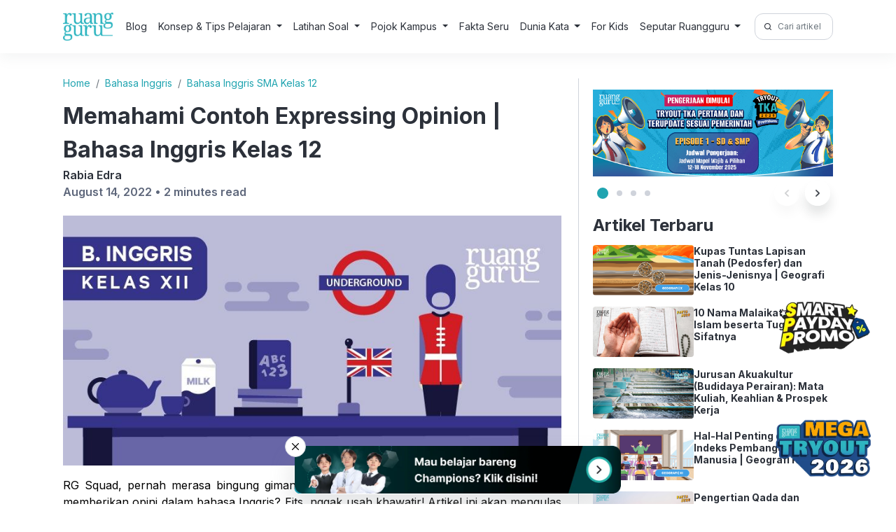

--- FILE ---
content_type: text/html; charset=UTF-8
request_url: https://www.ruangguru.com/blog/expressing-opinion
body_size: 20915
content:
<!DOCTYPE html>
<html lang="en-US">

<head>
  <meta charset="UTF-8">
  <meta name="viewport" content="width=device-width, initial-scale=1">
  <meta author="viewport" content="Ruangguru Tech Team">
  <title>Memahami Contoh Expressing Opinion | Bahasa Inggris Kelas 12</title>

  <link rel="shortcut icon" href="https://cdn-web-2.ruangguru.com/homepage-web/public/assets/icons/favicon.id.ico" type="image/x-icon" />
  <!-- <link rel="profile" href="https://gmpg.org/xfn/11"> -->
  <link rel="pingback" href="https://www.ruangguru.com/blog/xmlrpc.php">
  <link rel="preconnect" href="https://fonts.googleapis.com">
  <link rel="preconnect" href="https://fonts.gstatic.com" crossorigin>
  <link href="https://fonts.googleapis.com/css2?family=Inter:wght@400;600;700&display=swap" rel="stylesheet">
  <link rel="stylesheet" href="https://www.ruangguru.com/blog/wp-content/themes/ruangguru/css/bootstrap.min.css">
  <link rel="stylesheet" href="https://www.ruangguru.com/blog/wp-content/themes/ruangguru/css/style.css">
  <script src="https://www.ruangguru.com/blog/wp-content/themes/ruangguru/js/jquery-3.6.3.min.js"></script>
  <script src="https://cdnjs.cloudflare.com/ajax/libs/popper.js/1.16.0/umd/popper.min.js"></script>
  <script src="https://www.ruangguru.com/blog/wp-content/themes/ruangguru/js/bootstrap.min.js"></script>
  <script src="https://www.ruangguru.com/blog/wp-content/themes/ruangguru/js/main.js"></script>
  <script src="https://www.ruangguru.com/blog/wp-content/themes/ruangguru/js/side-banner.js"></script>
  <!-- Google Tag Manager -->
  <script>
    (function(h, e, a, t, m, p) {
      m = e.createElement(a);
      m.async = !0;
      m.src = t;
      p = e.getElementsByTagName(a)[0];
      p.parentNode.insertBefore(m, p);
    })(window, document, 'script', 'https://u.heatmap.it/log.js');
  </script>
  <meta name="google-site-verification" content="VJAn1g6wmtTZPpTXh-B4xoSFEkUi5jcV74xQSr6jnOM" />
  <!-- <script>
    document.querySelector('meta[name="author"]').setAttribute("content", "Ruangguru Tech Team");
  </script> -->
  <meta name="publisher" content="PT Ruang Raya Indonesia">

  <!-- Google Tag Manager -->
  <script>
    (function(w, d, s, l, i) {
      w[l] = w[l] || [];
      w[l].push({
        'gtm.start': new Date().getTime(),
        event: 'gtm.js'
      });
      var f = d.getElementsByTagName(s)[0],
        j = d.createElement(s),
        dl = l != 'dataLayer' ? '&l=' + l : '';
      j.async = true;
      j.src =
        'https://www.googletagmanager.com/gtm.js?id=' + i + dl;
      f.parentNode.insertBefore(j, f);
    })(window, document, 'script', 'dataLayer', 'GTM-PVNLZFT');
  </script>
  <!-- End Google Tag Manager -->


  <meta name='robots' content='index, follow, max-image-preview:large, max-snippet:-1, max-video-preview:-1' />
	<style>img:is([sizes="auto" i], [sizes^="auto," i]) { contain-intrinsic-size: 3000px 1500px }</style>
	
	<!-- This site is optimized with the Yoast SEO plugin v25.9 - https://yoast.com/wordpress/plugins/seo/ -->
	<meta name="description" content="RG Squad,&nbsp;pernah merasa bingung gimana cara memberikan expressing opinion? Apalagi memberikan opini dalam bahasa Inggris? Eits, nggak usah khawatir!" />
	<link rel="canonical" href="https://www.ruangguru.com/blog/expressing-opinion" />
	<meta property="og:locale" content="en_US" />
	<meta property="og:type" content="article" />
	<meta property="og:title" content="Memahami Contoh Expressing Opinion | Bahasa Inggris Kelas 12" />
	<meta property="og:description" content="RG Squad,&nbsp;pernah merasa bingung gimana cara memberikan expressing opinion? Apalagi memberikan opini dalam bahasa Inggris? Eits, nggak usah khawatir!" />
	<meta property="og:url" content="https://www.ruangguru.com/blog/expressing-opinion" />
	<meta property="og:site_name" content="Belajar Gratis di Rumah Kapan Pun! | Blog Ruangguru" />
	<meta property="article:publisher" content="https://www.facebook.com/ruanggurucom/" />
	<meta property="article:published_time" content="2022-08-14T00:39:00+00:00" />
	<meta property="article:modified_time" content="2023-12-19T00:37:47+00:00" />
	<meta name="author" content="Rabia Edra" />
	<meta name="twitter:card" content="summary_large_image" />
	<meta name="twitter:creator" content="@ruangguru" />
	<meta name="twitter:site" content="@ruangguru" />
	<meta name="twitter:label1" content="Written by" />
	<meta name="twitter:data1" content="Rabia Edra" />
	<meta name="twitter:label2" content="Est. reading time" />
	<meta name="twitter:data2" content="1 minute" />
	<script type="application/ld+json" class="yoast-schema-graph">{"@context":"https://schema.org","@graph":[{"@type":"WebPage","@id":"https://www.ruangguru.com/blog/expressing-opinion","url":"https://www.ruangguru.com/blog/expressing-opinion","name":"Memahami Contoh Expressing Opinion | Bahasa Inggris Kelas 12","isPartOf":{"@id":"https://www.ruangguru.com/blog/#website"},"primaryImageOfPage":{"@id":"https://www.ruangguru.com/blog/expressing-opinion#primaryimage"},"image":{"@id":"https://www.ruangguru.com/blog/expressing-opinion#primaryimage"},"thumbnailUrl":"https://cdn-web.ruangguru.com/landing-pages/assets/hs/Bahasa%20Inggris_Header%20%281%29-2.jpg","datePublished":"2022-08-14T00:39:00+00:00","dateModified":"2023-12-19T00:37:47+00:00","author":{"@id":"https://www.ruangguru.com/blog/#/schema/person/a59fae0c4aa8599711a1cba0814c47b3"},"description":"RG Squad,&nbsp;pernah merasa bingung gimana cara memberikan expressing opinion? Apalagi memberikan opini dalam bahasa Inggris? Eits, nggak usah khawatir!","breadcrumb":{"@id":"https://www.ruangguru.com/blog/expressing-opinion#breadcrumb"},"inLanguage":"en-US","potentialAction":[{"@type":"ReadAction","target":["https://www.ruangguru.com/blog/expressing-opinion"]}]},{"@type":"ImageObject","inLanguage":"en-US","@id":"https://www.ruangguru.com/blog/expressing-opinion#primaryimage","url":"https://cdn-web.ruangguru.com/landing-pages/assets/hs/Bahasa%20Inggris_Header%20%281%29-2.jpg","contentUrl":"https://cdn-web.ruangguru.com/landing-pages/assets/hs/Bahasa%20Inggris_Header%20%281%29-2.jpg"},{"@type":"BreadcrumbList","@id":"https://www.ruangguru.com/blog/expressing-opinion#breadcrumb","itemListElement":[{"@type":"ListItem","position":1,"name":"Home","item":"https://www.ruangguru.com/blog"},{"@type":"ListItem","position":2,"name":"Memahami Contoh Expressing Opinion | Bahasa Inggris Kelas 12"}]},{"@type":"WebSite","@id":"https://www.ruangguru.com/blog/#website","url":"https://www.ruangguru.com/blog/","name":"Ruangguru Blog","description":"","potentialAction":[{"@type":"SearchAction","target":{"@type":"EntryPoint","urlTemplate":"https://www.ruangguru.com/blog/?s={search_term_string}"},"query-input":{"@type":"PropertyValueSpecification","valueRequired":true,"valueName":"search_term_string"}}],"inLanguage":"en-US"},{"@type":"Person","@id":"https://www.ruangguru.com/blog/#/schema/person/a59fae0c4aa8599711a1cba0814c47b3","name":"Rabia Edra","image":{"@type":"ImageObject","inLanguage":"en-US","@id":"https://www.ruangguru.com/blog/#/schema/person/image/","url":"https://secure.gravatar.com/avatar/?s=96&d=mm&r=g","contentUrl":"https://secure.gravatar.com/avatar/?s=96&d=mm&r=g","caption":"Rabia Edra"},"url":"https://www.ruangguru.com/blog/author/rabia-edra"}]}</script>
	<!-- / Yoast SEO plugin. -->


<link rel="alternate" type="application/rss+xml" title="Belajar Gratis di Rumah Kapan Pun! | Blog Ruangguru &raquo; Memahami Contoh Expressing Opinion | Bahasa Inggris Kelas 12 Comments Feed" href="https://www.ruangguru.com/blog/expressing-opinion/feed" />
<script type="text/javascript">
/* <![CDATA[ */
window._wpemojiSettings = {"baseUrl":"https:\/\/s.w.org\/images\/core\/emoji\/15.1.0\/72x72\/","ext":".png","svgUrl":"https:\/\/s.w.org\/images\/core\/emoji\/15.1.0\/svg\/","svgExt":".svg","source":{"concatemoji":"https:\/\/www.ruangguru.com\/blog\/wp-includes\/js\/wp-emoji-release.min.js?ver=6.8.1"}};
/*! This file is auto-generated */
!function(i,n){var o,s,e;function c(e){try{var t={supportTests:e,timestamp:(new Date).valueOf()};sessionStorage.setItem(o,JSON.stringify(t))}catch(e){}}function p(e,t,n){e.clearRect(0,0,e.canvas.width,e.canvas.height),e.fillText(t,0,0);var t=new Uint32Array(e.getImageData(0,0,e.canvas.width,e.canvas.height).data),r=(e.clearRect(0,0,e.canvas.width,e.canvas.height),e.fillText(n,0,0),new Uint32Array(e.getImageData(0,0,e.canvas.width,e.canvas.height).data));return t.every(function(e,t){return e===r[t]})}function u(e,t,n){switch(t){case"flag":return n(e,"\ud83c\udff3\ufe0f\u200d\u26a7\ufe0f","\ud83c\udff3\ufe0f\u200b\u26a7\ufe0f")?!1:!n(e,"\ud83c\uddfa\ud83c\uddf3","\ud83c\uddfa\u200b\ud83c\uddf3")&&!n(e,"\ud83c\udff4\udb40\udc67\udb40\udc62\udb40\udc65\udb40\udc6e\udb40\udc67\udb40\udc7f","\ud83c\udff4\u200b\udb40\udc67\u200b\udb40\udc62\u200b\udb40\udc65\u200b\udb40\udc6e\u200b\udb40\udc67\u200b\udb40\udc7f");case"emoji":return!n(e,"\ud83d\udc26\u200d\ud83d\udd25","\ud83d\udc26\u200b\ud83d\udd25")}return!1}function f(e,t,n){var r="undefined"!=typeof WorkerGlobalScope&&self instanceof WorkerGlobalScope?new OffscreenCanvas(300,150):i.createElement("canvas"),a=r.getContext("2d",{willReadFrequently:!0}),o=(a.textBaseline="top",a.font="600 32px Arial",{});return e.forEach(function(e){o[e]=t(a,e,n)}),o}function t(e){var t=i.createElement("script");t.src=e,t.defer=!0,i.head.appendChild(t)}"undefined"!=typeof Promise&&(o="wpEmojiSettingsSupports",s=["flag","emoji"],n.supports={everything:!0,everythingExceptFlag:!0},e=new Promise(function(e){i.addEventListener("DOMContentLoaded",e,{once:!0})}),new Promise(function(t){var n=function(){try{var e=JSON.parse(sessionStorage.getItem(o));if("object"==typeof e&&"number"==typeof e.timestamp&&(new Date).valueOf()<e.timestamp+604800&&"object"==typeof e.supportTests)return e.supportTests}catch(e){}return null}();if(!n){if("undefined"!=typeof Worker&&"undefined"!=typeof OffscreenCanvas&&"undefined"!=typeof URL&&URL.createObjectURL&&"undefined"!=typeof Blob)try{var e="postMessage("+f.toString()+"("+[JSON.stringify(s),u.toString(),p.toString()].join(",")+"));",r=new Blob([e],{type:"text/javascript"}),a=new Worker(URL.createObjectURL(r),{name:"wpTestEmojiSupports"});return void(a.onmessage=function(e){c(n=e.data),a.terminate(),t(n)})}catch(e){}c(n=f(s,u,p))}t(n)}).then(function(e){for(var t in e)n.supports[t]=e[t],n.supports.everything=n.supports.everything&&n.supports[t],"flag"!==t&&(n.supports.everythingExceptFlag=n.supports.everythingExceptFlag&&n.supports[t]);n.supports.everythingExceptFlag=n.supports.everythingExceptFlag&&!n.supports.flag,n.DOMReady=!1,n.readyCallback=function(){n.DOMReady=!0}}).then(function(){return e}).then(function(){var e;n.supports.everything||(n.readyCallback(),(e=n.source||{}).concatemoji?t(e.concatemoji):e.wpemoji&&e.twemoji&&(t(e.twemoji),t(e.wpemoji)))}))}((window,document),window._wpemojiSettings);
/* ]]> */
</script>
<style id='wp-emoji-styles-inline-css' type='text/css'>

	img.wp-smiley, img.emoji {
		display: inline !important;
		border: none !important;
		box-shadow: none !important;
		height: 1em !important;
		width: 1em !important;
		margin: 0 0.07em !important;
		vertical-align: -0.1em !important;
		background: none !important;
		padding: 0 !important;
	}
</style>
<link rel='stylesheet' id='wp-block-library-css' href='https://www.ruangguru.com/blog/wp-includes/css/dist/block-library/style.min.css?ver=6.8.1' type='text/css' media='all' />
<style id='classic-theme-styles-inline-css' type='text/css'>
/*! This file is auto-generated */
.wp-block-button__link{color:#fff;background-color:#32373c;border-radius:9999px;box-shadow:none;text-decoration:none;padding:calc(.667em + 2px) calc(1.333em + 2px);font-size:1.125em}.wp-block-file__button{background:#32373c;color:#fff;text-decoration:none}
</style>
<style id='global-styles-inline-css' type='text/css'>
:root{--wp--preset--aspect-ratio--square: 1;--wp--preset--aspect-ratio--4-3: 4/3;--wp--preset--aspect-ratio--3-4: 3/4;--wp--preset--aspect-ratio--3-2: 3/2;--wp--preset--aspect-ratio--2-3: 2/3;--wp--preset--aspect-ratio--16-9: 16/9;--wp--preset--aspect-ratio--9-16: 9/16;--wp--preset--color--black: #000000;--wp--preset--color--cyan-bluish-gray: #abb8c3;--wp--preset--color--white: #ffffff;--wp--preset--color--pale-pink: #f78da7;--wp--preset--color--vivid-red: #cf2e2e;--wp--preset--color--luminous-vivid-orange: #ff6900;--wp--preset--color--luminous-vivid-amber: #fcb900;--wp--preset--color--light-green-cyan: #7bdcb5;--wp--preset--color--vivid-green-cyan: #00d084;--wp--preset--color--pale-cyan-blue: #8ed1fc;--wp--preset--color--vivid-cyan-blue: #0693e3;--wp--preset--color--vivid-purple: #9b51e0;--wp--preset--gradient--vivid-cyan-blue-to-vivid-purple: linear-gradient(135deg,rgba(6,147,227,1) 0%,rgb(155,81,224) 100%);--wp--preset--gradient--light-green-cyan-to-vivid-green-cyan: linear-gradient(135deg,rgb(122,220,180) 0%,rgb(0,208,130) 100%);--wp--preset--gradient--luminous-vivid-amber-to-luminous-vivid-orange: linear-gradient(135deg,rgba(252,185,0,1) 0%,rgba(255,105,0,1) 100%);--wp--preset--gradient--luminous-vivid-orange-to-vivid-red: linear-gradient(135deg,rgba(255,105,0,1) 0%,rgb(207,46,46) 100%);--wp--preset--gradient--very-light-gray-to-cyan-bluish-gray: linear-gradient(135deg,rgb(238,238,238) 0%,rgb(169,184,195) 100%);--wp--preset--gradient--cool-to-warm-spectrum: linear-gradient(135deg,rgb(74,234,220) 0%,rgb(151,120,209) 20%,rgb(207,42,186) 40%,rgb(238,44,130) 60%,rgb(251,105,98) 80%,rgb(254,248,76) 100%);--wp--preset--gradient--blush-light-purple: linear-gradient(135deg,rgb(255,206,236) 0%,rgb(152,150,240) 100%);--wp--preset--gradient--blush-bordeaux: linear-gradient(135deg,rgb(254,205,165) 0%,rgb(254,45,45) 50%,rgb(107,0,62) 100%);--wp--preset--gradient--luminous-dusk: linear-gradient(135deg,rgb(255,203,112) 0%,rgb(199,81,192) 50%,rgb(65,88,208) 100%);--wp--preset--gradient--pale-ocean: linear-gradient(135deg,rgb(255,245,203) 0%,rgb(182,227,212) 50%,rgb(51,167,181) 100%);--wp--preset--gradient--electric-grass: linear-gradient(135deg,rgb(202,248,128) 0%,rgb(113,206,126) 100%);--wp--preset--gradient--midnight: linear-gradient(135deg,rgb(2,3,129) 0%,rgb(40,116,252) 100%);--wp--preset--font-size--small: 13px;--wp--preset--font-size--medium: 20px;--wp--preset--font-size--large: 36px;--wp--preset--font-size--x-large: 42px;--wp--preset--spacing--20: 0.44rem;--wp--preset--spacing--30: 0.67rem;--wp--preset--spacing--40: 1rem;--wp--preset--spacing--50: 1.5rem;--wp--preset--spacing--60: 2.25rem;--wp--preset--spacing--70: 3.38rem;--wp--preset--spacing--80: 5.06rem;--wp--preset--shadow--natural: 6px 6px 9px rgba(0, 0, 0, 0.2);--wp--preset--shadow--deep: 12px 12px 50px rgba(0, 0, 0, 0.4);--wp--preset--shadow--sharp: 6px 6px 0px rgba(0, 0, 0, 0.2);--wp--preset--shadow--outlined: 6px 6px 0px -3px rgba(255, 255, 255, 1), 6px 6px rgba(0, 0, 0, 1);--wp--preset--shadow--crisp: 6px 6px 0px rgba(0, 0, 0, 1);}:where(.is-layout-flex){gap: 0.5em;}:where(.is-layout-grid){gap: 0.5em;}body .is-layout-flex{display: flex;}.is-layout-flex{flex-wrap: wrap;align-items: center;}.is-layout-flex > :is(*, div){margin: 0;}body .is-layout-grid{display: grid;}.is-layout-grid > :is(*, div){margin: 0;}:where(.wp-block-columns.is-layout-flex){gap: 2em;}:where(.wp-block-columns.is-layout-grid){gap: 2em;}:where(.wp-block-post-template.is-layout-flex){gap: 1.25em;}:where(.wp-block-post-template.is-layout-grid){gap: 1.25em;}.has-black-color{color: var(--wp--preset--color--black) !important;}.has-cyan-bluish-gray-color{color: var(--wp--preset--color--cyan-bluish-gray) !important;}.has-white-color{color: var(--wp--preset--color--white) !important;}.has-pale-pink-color{color: var(--wp--preset--color--pale-pink) !important;}.has-vivid-red-color{color: var(--wp--preset--color--vivid-red) !important;}.has-luminous-vivid-orange-color{color: var(--wp--preset--color--luminous-vivid-orange) !important;}.has-luminous-vivid-amber-color{color: var(--wp--preset--color--luminous-vivid-amber) !important;}.has-light-green-cyan-color{color: var(--wp--preset--color--light-green-cyan) !important;}.has-vivid-green-cyan-color{color: var(--wp--preset--color--vivid-green-cyan) !important;}.has-pale-cyan-blue-color{color: var(--wp--preset--color--pale-cyan-blue) !important;}.has-vivid-cyan-blue-color{color: var(--wp--preset--color--vivid-cyan-blue) !important;}.has-vivid-purple-color{color: var(--wp--preset--color--vivid-purple) !important;}.has-black-background-color{background-color: var(--wp--preset--color--black) !important;}.has-cyan-bluish-gray-background-color{background-color: var(--wp--preset--color--cyan-bluish-gray) !important;}.has-white-background-color{background-color: var(--wp--preset--color--white) !important;}.has-pale-pink-background-color{background-color: var(--wp--preset--color--pale-pink) !important;}.has-vivid-red-background-color{background-color: var(--wp--preset--color--vivid-red) !important;}.has-luminous-vivid-orange-background-color{background-color: var(--wp--preset--color--luminous-vivid-orange) !important;}.has-luminous-vivid-amber-background-color{background-color: var(--wp--preset--color--luminous-vivid-amber) !important;}.has-light-green-cyan-background-color{background-color: var(--wp--preset--color--light-green-cyan) !important;}.has-vivid-green-cyan-background-color{background-color: var(--wp--preset--color--vivid-green-cyan) !important;}.has-pale-cyan-blue-background-color{background-color: var(--wp--preset--color--pale-cyan-blue) !important;}.has-vivid-cyan-blue-background-color{background-color: var(--wp--preset--color--vivid-cyan-blue) !important;}.has-vivid-purple-background-color{background-color: var(--wp--preset--color--vivid-purple) !important;}.has-black-border-color{border-color: var(--wp--preset--color--black) !important;}.has-cyan-bluish-gray-border-color{border-color: var(--wp--preset--color--cyan-bluish-gray) !important;}.has-white-border-color{border-color: var(--wp--preset--color--white) !important;}.has-pale-pink-border-color{border-color: var(--wp--preset--color--pale-pink) !important;}.has-vivid-red-border-color{border-color: var(--wp--preset--color--vivid-red) !important;}.has-luminous-vivid-orange-border-color{border-color: var(--wp--preset--color--luminous-vivid-orange) !important;}.has-luminous-vivid-amber-border-color{border-color: var(--wp--preset--color--luminous-vivid-amber) !important;}.has-light-green-cyan-border-color{border-color: var(--wp--preset--color--light-green-cyan) !important;}.has-vivid-green-cyan-border-color{border-color: var(--wp--preset--color--vivid-green-cyan) !important;}.has-pale-cyan-blue-border-color{border-color: var(--wp--preset--color--pale-cyan-blue) !important;}.has-vivid-cyan-blue-border-color{border-color: var(--wp--preset--color--vivid-cyan-blue) !important;}.has-vivid-purple-border-color{border-color: var(--wp--preset--color--vivid-purple) !important;}.has-vivid-cyan-blue-to-vivid-purple-gradient-background{background: var(--wp--preset--gradient--vivid-cyan-blue-to-vivid-purple) !important;}.has-light-green-cyan-to-vivid-green-cyan-gradient-background{background: var(--wp--preset--gradient--light-green-cyan-to-vivid-green-cyan) !important;}.has-luminous-vivid-amber-to-luminous-vivid-orange-gradient-background{background: var(--wp--preset--gradient--luminous-vivid-amber-to-luminous-vivid-orange) !important;}.has-luminous-vivid-orange-to-vivid-red-gradient-background{background: var(--wp--preset--gradient--luminous-vivid-orange-to-vivid-red) !important;}.has-very-light-gray-to-cyan-bluish-gray-gradient-background{background: var(--wp--preset--gradient--very-light-gray-to-cyan-bluish-gray) !important;}.has-cool-to-warm-spectrum-gradient-background{background: var(--wp--preset--gradient--cool-to-warm-spectrum) !important;}.has-blush-light-purple-gradient-background{background: var(--wp--preset--gradient--blush-light-purple) !important;}.has-blush-bordeaux-gradient-background{background: var(--wp--preset--gradient--blush-bordeaux) !important;}.has-luminous-dusk-gradient-background{background: var(--wp--preset--gradient--luminous-dusk) !important;}.has-pale-ocean-gradient-background{background: var(--wp--preset--gradient--pale-ocean) !important;}.has-electric-grass-gradient-background{background: var(--wp--preset--gradient--electric-grass) !important;}.has-midnight-gradient-background{background: var(--wp--preset--gradient--midnight) !important;}.has-small-font-size{font-size: var(--wp--preset--font-size--small) !important;}.has-medium-font-size{font-size: var(--wp--preset--font-size--medium) !important;}.has-large-font-size{font-size: var(--wp--preset--font-size--large) !important;}.has-x-large-font-size{font-size: var(--wp--preset--font-size--x-large) !important;}
:where(.wp-block-post-template.is-layout-flex){gap: 1.25em;}:where(.wp-block-post-template.is-layout-grid){gap: 1.25em;}
:where(.wp-block-columns.is-layout-flex){gap: 2em;}:where(.wp-block-columns.is-layout-grid){gap: 2em;}
:root :where(.wp-block-pullquote){font-size: 1.5em;line-height: 1.6;}
</style>
<link rel="https://api.w.org/" href="https://www.ruangguru.com/blog/wp-json/" /><link rel="alternate" title="JSON" type="application/json" href="https://www.ruangguru.com/blog/wp-json/wp/v2/posts/2089" /><link rel="EditURI" type="application/rsd+xml" title="RSD" href="https://www.ruangguru.com/blog/xmlrpc.php?rsd" />
<meta name="generator" content="WordPress 6.8.1" />
<link rel='shortlink' href='https://www.ruangguru.com/blog/?p=2089' />
<link rel="alternate" title="oEmbed (JSON)" type="application/json+oembed" href="https://www.ruangguru.com/blog/wp-json/oembed/1.0/embed?url=https%3A%2F%2Fwww.ruangguru.com%2Fblog%2Fexpressing-opinion" />
<link rel="alternate" title="oEmbed (XML)" type="text/xml+oembed" href="https://www.ruangguru.com/blog/wp-json/oembed/1.0/embed?url=https%3A%2F%2Fwww.ruangguru.com%2Fblog%2Fexpressing-opinion&#038;format=xml" />
</head>

<body class="wp-singular post-template-default single single-post postid-2089 single-format-standard wp-theme-ruangguru">
  <!-- Google Tag Manager (noscript) -->
  <noscript><iframe src="https://www.googletagmanager.com/ns.html?id=GTM-M28L4XJ" height="0" width="0" style="display:none;visibility:hidden"></iframe></noscript>
  <!-- End Google Tag Manager (noscript) -->
  <header class="header">
    <div class="container">
      <nav class="navbar navbar-expand-lg header-inner">
    <div style="display:flex; gap:12px;">
        <button class="navbar-toggler" type="button" data-bs-toggle="collapse" data-bs-target="#navbarSupportedContent" aria-controls="navbarSupportedContent" aria-expanded="false" aria-label="Toggle navigation">
            <img alt="menu" src="https://cdn-web-2.ruangguru.com/file-uploader/lp/beba4a70-3971-41be-9364-f9ee6857b192.svg" loading="lazy" width="30px" height="32px" />
        </button>
        <a href="https://ruangguru.com" class="header-logo">
            <img loading="lazy" src="https://cdn-web-2.ruangguru.com/static/logo-ruangguru.png" alt="Logo">
        </a>
    </div>
    <form class="form-inline my-2 my-lg-0" role="search" method="get" id="searchformmobile" class="searchform" action="https://www.ruangguru.com/blog/">
        <div>
            <label class="screen-reader-text" for="s">Search for:</label>
            <div class="input-group input-group-sm">
                <span class="input-group-text" id="search-2"><img width="20px" height="20px" loading="lazy" src="https://cdn-web-2.ruangguru.com/file-uploader/lp/baf38d7b-226b-4374-8b2b-e49766395871.png" alt="" /></span>
                <input type="text" value="" name="s" class="form-control" placeholder="Cari artikel di sini!" aria-label="Cari artikel di sini!" aria-describedby="Cari artikel di sini!">

            </div>
        </div>
    </form>

    <div class="collapse navbar-collapse dropdown-hover-all" id="navbarSupportedContent">
        <div class="d-lg-none navbar-head-collapse">
            <a href="https://ruangguru.com" class="header-logo">
                <img loading="lazy" src="https://cdn-web-2.ruangguru.com/static/logo-ruangguru.png" alt="Logo">
            </a>
            <button class="navbar-toggler" type="button" data-bs-toggle="collapse" data-bs-target="#navbarSupportedContent" aria-controls="navbarSupportedContent" aria-expanded="false" aria-label="Toggle navigation">
                X
            </button>
        </div>
        <ul class="navbar-nav me-auto mb-2 mb-lg-0">
            <li class="nav-item">
                <a class="nav-link" href="https://www.ruangguru.com/blog/">Blog</a>
            </li>

                            <li class="nav-item
                     dropdown dropdown-hover">
                                            <p class="nav-link dropdown-toggle" data-bs-toggle="dropdown" aria-haspopup="true" aria-expanded="false">
                            Konsep & Tips Pelajaran                        </p>
                    
                    
                                            <div class="dropdown-menu" aria-labelledby="nav1">
                                                                    <div class="dropdown dropend">
                                            <a class="dropdown-item dropdown-toggle" id="nav1-menu0" href="https://www.ruangguru.com/blog/c/bahasa-indonesia" data-bs-toggle="dropdown" aria-haspopup="true" aria-expanded="false">Bahasa Indonesia</a>
                                            <div class="dropdown-menu" aria-labelledby="nav1-menu0">
                                                                                                    <a class="dropdown-item" href="https://www.ruangguru.com/blog/c/bahasa-indonesia/bahasa-indonesia-sd-kelas-4">Kelas 4</a>
                                                                                                    <a class="dropdown-item" href="https://www.ruangguru.com/blog/c/bahasa-indonesia/bahasa-indonesia-sd-kelas-5">Kelas 5</a>
                                                                                                    <a class="dropdown-item" href="https://www.ruangguru.com/blog/c/bahasa-indonesia/bahasa-indonesia-sd-kelas-6">Kelas 6</a>
                                                                                                    <a class="dropdown-item" href="https://www.ruangguru.com/blog/c/bahasa-indonesia/bahasa-indonesia-smp-kelas-7">Kelas 7</a>
                                                                                                    <a class="dropdown-item" href="https://www.ruangguru.com/blog/c/bahasa-indonesia/bahasa-indonesia-smp-kelas-8">Kelas 8</a>
                                                                                                    <a class="dropdown-item" href="https://www.ruangguru.com/blog/c/bahasa-indonesia/bahasa-indonesia-smp-kelas-9">Kelas 9</a>
                                                                                                    <a class="dropdown-item" href="https://www.ruangguru.com/blog/c/bahasa-indonesia/bahasa-indonesia-sma-kelas-10">Kelas 10</a>
                                                                                                    <a class="dropdown-item" href="https://www.ruangguru.com/blog/c/bahasa-indonesia/bahasa-indonesia-sma-kelas-11">Kelas 11</a>
                                                                                                    <a class="dropdown-item" href="https://www.ruangguru.com/blog/c/bahasa-indonesia/bahasa-indonesia-sma-kelas-12">Kelas 12</a>
                                                                                            </div>
                                        </div>
                                                                            <div class="dropdown dropend">
                                            <a class="dropdown-item dropdown-toggle" id="nav1-menu1" href="https://www.ruangguru.com/blog/c/bahasa-inggris" data-bs-toggle="dropdown" aria-haspopup="true" aria-expanded="false">Bahasa Inggris</a>
                                            <div class="dropdown-menu" aria-labelledby="nav1-menu1">
                                                                                                    <a class="dropdown-item" href="https://www.ruangguru.com/blog/c/bahasa-inggris/bahasa-inggris-sd-kelas-6">Kelas 6</a>
                                                                                                    <a class="dropdown-item" href="https://www.ruangguru.com/blog/c/bahasa-inggris/bahasa-inggris-smp-kelas-7">Kelas 7</a>
                                                                                                    <a class="dropdown-item" href="https://www.ruangguru.com/blog/c/bahasa-inggris/bahasa-inggris-smp-kelas-8">Kelas 8</a>
                                                                                                    <a class="dropdown-item" href="https://www.ruangguru.com/blog/c/bahasa-inggris/bahasa-inggris-smp-kelas-9">Kelas 9</a>
                                                                                                    <a class="dropdown-item" href="https://www.ruangguru.com/blog/c/bahasa-inggris/bahasa-inggris-sma-kelas-10">Kelas 10</a>
                                                                                                    <a class="dropdown-item" href="https://www.ruangguru.com/blog/c/bahasa-inggris/bahasa-inggris-sma-kelas-11">Kelas 11</a>
                                                                                                    <a class="dropdown-item" href="https://www.ruangguru.com/blog/c/bahasa-inggris/bahasa-inggris-sma-kelas-12">Kelas 12</a>
                                                                                            </div>
                                        </div>
                                                                            <div class="dropdown dropend">
                                            <a class="dropdown-item dropdown-toggle" id="nav1-menu2" href="https://www.ruangguru.com/blog/c/biologi" data-bs-toggle="dropdown" aria-haspopup="true" aria-expanded="false">Biologi</a>
                                            <div class="dropdown-menu" aria-labelledby="nav1-menu2">
                                                                                                    <a class="dropdown-item" href="https://www.ruangguru.com/blog/c/biologi/biologi-smp-kelas-7">Kelas 7</a>
                                                                                                    <a class="dropdown-item" href="https://www.ruangguru.com/blog/c/biologi/biologi-smp-kelas-8">Kelas 8</a>
                                                                                                    <a class="dropdown-item" href="https://www.ruangguru.com/blog/c/biologi/biologi-smp-kelas-9">Kelas 9</a>
                                                                                                    <a class="dropdown-item" href="https://www.ruangguru.com/blog/c/biologi/biologi-sma-kelas-10">Kelas 10</a>
                                                                                                    <a class="dropdown-item" href="https://www.ruangguru.com/blog/c/biologi/biologi-sma-kelas-11">Kelas 11</a>
                                                                                                    <a class="dropdown-item" href="https://www.ruangguru.com/blog/c/biologi/biologi-sma-kelas-12">Kelas 12</a>
                                                                                            </div>
                                        </div>
                                                                            <div class="dropdown dropend">
                                            <a class="dropdown-item dropdown-toggle" id="nav1-menu3" href="https://www.ruangguru.com/blog/c/ekonomi" data-bs-toggle="dropdown" aria-haspopup="true" aria-expanded="false">Ekonomi</a>
                                            <div class="dropdown-menu" aria-labelledby="nav1-menu3">
                                                                                                    <a class="dropdown-item" href="https://www.ruangguru.com/blog/c/ekonomi/ekonomi-smp-kelas-7">Kelas 7</a>
                                                                                                    <a class="dropdown-item" href="https://www.ruangguru.com/blog/c/ekonomi/ekonomi-smp-kelas-8">Kelas 8</a>
                                                                                                    <a class="dropdown-item" href="https://www.ruangguru.com/blog/c/ekonomi/ekonomi-smp-kelas-9">Kelas 9</a>
                                                                                                    <a class="dropdown-item" href="https://www.ruangguru.com/blog/c/ekonomi/ekonomi-sma-kelas-10">Kelas 10</a>
                                                                                                    <a class="dropdown-item" href="https://www.ruangguru.com/blog/c/ekonomi/ekonomi-sma-kelas-11">Kelas 11</a>
                                                                                                    <a class="dropdown-item" href="https://www.ruangguru.com/blog/c/ekonomi/ekonomi-sma-kelas-12">Kelas 12</a>
                                                                                            </div>
                                        </div>
                                                                            <div class="dropdown dropend">
                                            <a class="dropdown-item dropdown-toggle" id="nav1-menu4" href="https://www.ruangguru.com/blog/c/fisika" data-bs-toggle="dropdown" aria-haspopup="true" aria-expanded="false">Fisika</a>
                                            <div class="dropdown-menu" aria-labelledby="nav1-menu4">
                                                                                                    <a class="dropdown-item" href="https://www.ruangguru.com/blog/c/fisika/fisika-smp-kelas-7">Kelas 7</a>
                                                                                                    <a class="dropdown-item" href="https://www.ruangguru.com/blog/c/fisika/fisika-smp-kelas-8">Kelas 8</a>
                                                                                                    <a class="dropdown-item" href="https://www.ruangguru.com/blog/c/fisika/fisika-smp-kelas-9">Kelas 9</a>
                                                                                                    <a class="dropdown-item" href="https://www.ruangguru.com/blog/c/fisika/fisika-sma-kelas-10">Kelas 10</a>
                                                                                                    <a class="dropdown-item" href="https://www.ruangguru.com/blog/c/fisika/fisika-sma-kelas-11">Kelas 11</a>
                                                                                                    <a class="dropdown-item" href="https://www.ruangguru.com/blog/c/fisika/fisika-sma-kelas-12">Kelas 12</a>
                                                                                            </div>
                                        </div>
                                                                            <div class="dropdown dropend">
                                            <a class="dropdown-item dropdown-toggle" id="nav1-menu5" href="https://www.ruangguru.com/blog/c/geografi" data-bs-toggle="dropdown" aria-haspopup="true" aria-expanded="false">Geografi</a>
                                            <div class="dropdown-menu" aria-labelledby="nav1-menu5">
                                                                                                    <a class="dropdown-item" href="https://www.ruangguru.com/blog/c/geografi/geografi-smp-kelas-7">Kelas 7</a>
                                                                                                    <a class="dropdown-item" href="https://www.ruangguru.com/blog/c/geografi/geografi-smp-kelas-8">Kelas 8</a>
                                                                                                    <a class="dropdown-item" href="https://www.ruangguru.com/blog/c/geografi/geografi-smp-kelas-9">Kelas 9</a>
                                                                                                    <a class="dropdown-item" href="https://www.ruangguru.com/blog/c/geografi/geografi-sma-kelas-10">Kelas 10</a>
                                                                                                    <a class="dropdown-item" href="https://www.ruangguru.com/blog/c/geografi/geografi-sma-kelas-11">Kelas 11</a>
                                                                                                    <a class="dropdown-item" href="https://www.ruangguru.com/blog/c/geografi/geografi-sma-kelas-12">Kelas 12</a>
                                                                                            </div>
                                        </div>
                                                                            <div class="dropdown dropend">
                                            <a class="dropdown-item dropdown-toggle" id="nav1-menu6" href="https://www.ruangguru.com/blog/c/ipa-terpadu" data-bs-toggle="dropdown" aria-haspopup="true" aria-expanded="false">IPA Terpadu</a>
                                            <div class="dropdown-menu" aria-labelledby="nav1-menu6">
                                                                                                    <a class="dropdown-item" href="https://www.ruangguru.com/blog/c/ipa-terpadu/ipa-terpadu-sd-kelas-4">Kelas 4</a>
                                                                                                    <a class="dropdown-item" href="https://www.ruangguru.com/blog/c/ipa-terpadu/ipa-terpadu-sd-kelas-5">Kelas 5</a>
                                                                                                    <a class="dropdown-item" href="https://www.ruangguru.com/blog/c/ipa-terpadu/ipa-terpadu-sd-kelas-6">Kelas 6</a>
                                                                                            </div>
                                        </div>
                                                                            <div class="dropdown dropend">
                                            <a class="dropdown-item dropdown-toggle" id="nav1-menu7" href="https://www.ruangguru.com/blog/c/ips-terpadu" data-bs-toggle="dropdown" aria-haspopup="true" aria-expanded="false">IPS Terpadu</a>
                                            <div class="dropdown-menu" aria-labelledby="nav1-menu7">
                                                                                                    <a class="dropdown-item" href="https://www.ruangguru.com/blog/c/ips-terpadu/ips-terpadu-sd-kelas-4">Kelas 4</a>
                                                                                                    <a class="dropdown-item" href="https://www.ruangguru.com/blog/c/ips-terpadu/ips-terpadu-sd-kelas-5">Kelas 5</a>
                                                                                                    <a class="dropdown-item" href="https://www.ruangguru.com/blog/c/ips-terpadu/ips-terpadu-sd-kelas-6">Kelas 6</a>
                                                                                            </div>
                                        </div>
                                                                            <div class="dropdown dropend">
                                            <a class="dropdown-item dropdown-toggle" id="nav1-menu8" href="https://www.ruangguru.com/blog/c/kimia" data-bs-toggle="dropdown" aria-haspopup="true" aria-expanded="false">Kimia</a>
                                            <div class="dropdown-menu" aria-labelledby="nav1-menu8">
                                                                                                    <a class="dropdown-item" href="https://www.ruangguru.com/blog/c/kimia/kimia-sma-kelas-10">Kelas 10</a>
                                                                                                    <a class="dropdown-item" href="https://www.ruangguru.com/blog/c/kimia/kimia-sma-kelas-11">Kelas 11</a>
                                                                                                    <a class="dropdown-item" href="https://www.ruangguru.com/blog/c/kimia/kimia-sma-kelas-12">Kelas 12</a>
                                                                                            </div>
                                        </div>
                                                                            <div class="dropdown dropend">
                                            <a class="dropdown-item dropdown-toggle" id="nav1-menu9" href="https://www.ruangguru.com/blog/c/matematika" data-bs-toggle="dropdown" aria-haspopup="true" aria-expanded="false">Matematika</a>
                                            <div class="dropdown-menu" aria-labelledby="nav1-menu9">
                                                                                                    <a class="dropdown-item" href="https://www.ruangguru.com/blog/c/matematika/matematika-sd-kelas-4">Kelas 4</a>
                                                                                                    <a class="dropdown-item" href="https://www.ruangguru.com/blog/c/matematika/matematika-sd-kelas-5">Kelas 5</a>
                                                                                                    <a class="dropdown-item" href="https://www.ruangguru.com/blog/c/matematika/matematika-sd-kelas-6">Kelas 6</a>
                                                                                                    <a class="dropdown-item" href="https://www.ruangguru.com/blog/c/matematika/matematika-smp-kelas-7">Kelas 7</a>
                                                                                                    <a class="dropdown-item" href="https://www.ruangguru.com/blog/c/matematika/matematika-smp-kelas-8">Kelas 8</a>
                                                                                                    <a class="dropdown-item" href="https://www.ruangguru.com/blog/c/matematika/matematika-smp-kelas-9">Kelas 9</a>
                                                                                                    <a class="dropdown-item" href="https://www.ruangguru.com/blog/c/matematika/matematika-sma-kelas-10">Kelas 10</a>
                                                                                                    <a class="dropdown-item" href="https://www.ruangguru.com/blog/c/matematika/matematika-sma-kelas-11">Kelas 11</a>
                                                                                                    <a class="dropdown-item" href="https://www.ruangguru.com/blog/c/matematika/matematika-sma-kelas-12">Kelas 12</a>
                                                                                            </div>
                                        </div>
                                                                            <div class="dropdown dropend">
                                            <a class="dropdown-item dropdown-toggle" id="nav1-menu10" href="https://www.ruangguru.com/blog/c/sejarah" data-bs-toggle="dropdown" aria-haspopup="true" aria-expanded="false">Sejarah</a>
                                            <div class="dropdown-menu" aria-labelledby="nav1-menu10">
                                                                                                    <a class="dropdown-item" href="https://www.ruangguru.com/blog/c/sejarah/sejarah-smp-kelas-7">Kelas 7</a>
                                                                                                    <a class="dropdown-item" href="https://www.ruangguru.com/blog/c/sejarah/sejarah-smp-kelas-8">Kelas 8</a>
                                                                                                    <a class="dropdown-item" href="https://www.ruangguru.com/blog/c/sejarah/sejarah-smp-kelas-9">Kelas 9</a>
                                                                                                    <a class="dropdown-item" href="https://www.ruangguru.com/blog/c/sejarah/sejarah-sma-kelas-10">Kelas 10</a>
                                                                                                    <a class="dropdown-item" href="https://www.ruangguru.com/blog/c/sejarah/sejarah-sma-kelas-11">Kelas 11</a>
                                                                                                    <a class="dropdown-item" href="https://www.ruangguru.com/blog/c/sejarah/sejarah-sma-kelas-12">Kelas 12</a>
                                                                                            </div>
                                        </div>
                                                                            <div class="dropdown dropend">
                                            <a class="dropdown-item dropdown-toggle" id="nav1-menu11" href="https://www.ruangguru.com/blog/c/sosiologi" data-bs-toggle="dropdown" aria-haspopup="true" aria-expanded="false">Sosiologi</a>
                                            <div class="dropdown-menu" aria-labelledby="nav1-menu11">
                                                                                                    <a class="dropdown-item" href="https://www.ruangguru.com/blog/c/sosiologi/sosiologi-smp-kelas-7">Kelas 7</a>
                                                                                                    <a class="dropdown-item" href="https://www.ruangguru.com/blog/c/sosiologi/sosiologi-smp-kelas-8">Kelas 8</a>
                                                                                                    <a class="dropdown-item" href="https://www.ruangguru.com/blog/c/sosiologi/sosiologi-smp-kelas-9">Kelas 9</a>
                                                                                                    <a class="dropdown-item" href="https://www.ruangguru.com/blog/c/sosiologi/sosiologi-sma-kelas-10">Kelas 10</a>
                                                                                                    <a class="dropdown-item" href="https://www.ruangguru.com/blog/c/sosiologi/sosiologi-sma-kelas-11">Kelas 11</a>
                                                                                                    <a class="dropdown-item" href="https://www.ruangguru.com/blog/c/sosiologi/sosiologi-sma-kelas-12">Kelas 12</a>
                                                                                            </div>
                                        </div>
                                    
                        </div>
                                    </li>

                            <li class="nav-item
                     dropdown dropdown-hover">
                                            <p class="nav-link dropdown-toggle" data-bs-toggle="dropdown" aria-haspopup="true" aria-expanded="false">
                            Latihan Soal                        </p>
                    
                    
                                            <div class="dropdown-menu" aria-labelledby="nav2">
                            
                                        <a class="dropdown-item" id="nav2-menu0" href="https://www.ruangguru.com/blog/c/latihan-soal/sd-kelas-4">Latihan Soal Kelas 4</a>
                            
                                        <a class="dropdown-item" id="nav2-menu1" href="https://www.ruangguru.com/blog/c/latihan-soal/sd-kelas-5">Latihan Soal Kelas 5</a>
                            
                                        <a class="dropdown-item" id="nav2-menu2" href="https://www.ruangguru.com/blog/c/latihan-soal/sd-kelas-6">Latihan Soal Kelas 6</a>
                            
                                        <a class="dropdown-item" id="nav2-menu3" href="https://www.ruangguru.com/blog/c/latihan-soal/smp-kelas-7">Latihan Soal Kelas 7</a>
                            
                                        <a class="dropdown-item" id="nav2-menu4" href="https://www.ruangguru.com/blog/c/latihan-soal/smp-kelas-8">Latihan Soal Kelas 8</a>
                            
                                        <a class="dropdown-item" id="nav2-menu5" href="https://www.ruangguru.com/blog/c/latihan-soal/smp-kelas-9">Latihan Soal Kelas 9</a>
                            
                                        <a class="dropdown-item" id="nav2-menu6" href="https://www.ruangguru.com/blog/c/latihan-soal/sma-kelas-10">Latihan Soal Kelas 10</a>
                            
                                        <a class="dropdown-item" id="nav2-menu7" href="https://www.ruangguru.com/blog/c/latihan-soal/sma-kelas-11">Latihan Soal Kelas 11</a>
                            
                                        <a class="dropdown-item" id="nav2-menu8" href="https://www.ruangguru.com/blog/c/latihan-soal/sma-kelas-12">Latihan Soal Kelas 12</a>
                            
                        </div>
                                    </li>

                            <li class="nav-item
                     dropdown dropdown-hover">
                                            <p class="nav-link dropdown-toggle" data-bs-toggle="dropdown" aria-haspopup="true" aria-expanded="false">
                            Pojok Kampus                        </p>
                    
                    
                                            <div class="dropdown-menu" aria-labelledby="nav3">
                            
                                        <a class="dropdown-item" id="nav3-menu0" href="https://www.ruangguru.com/blog/c/info-beasiswa">Info Beasiswa</a>
                            
                                        <a class="dropdown-item" id="nav3-menu1" href="https://www.ruangguru.com/blog/c/kampus-dan-jurusan">Kampus dan Jurusan</a>
                            
                                        <a class="dropdown-item" id="nav3-menu2" href="https://www.ruangguru.com/blog/c/seleksi-masuk">Seleksi Masuk</a>
                            
                        </div>
                                    </li>

                            <li class="nav-item
                    ">
                    
                                        <a class="nav-link 
                        " href=" https://www.ruangguru.com/blog/c/fakta-seru" id="nav4" 
                        >
                        Fakta Seru                    </a>
                    
                                    </li>

                            <li class="nav-item
                     dropdown dropdown-hover">
                                            <p class="nav-link dropdown-toggle" data-bs-toggle="dropdown" aria-haspopup="true" aria-expanded="false">
                            Dunia Kata                        </p>
                    
                    
                                            <div class="dropdown-menu" aria-labelledby="nav5">
                            
                                        <a class="dropdown-item" id="nav5-menu0" href="https://www.ruangguru.com/blog/tag/cerpen">Cerpen</a>
                            
                                        <a class="dropdown-item" id="nav5-menu1" href="https://www.ruangguru.com/blog/tag/resensi-buku">Resensi Buku</a>
                            
                        </div>
                                    </li>

                            <li class="nav-item
                    ">
                    
                                        <a class="nav-link 
                        " href=" https://www.ruangguru.com/blog/tag/for-kids" id="nav6" 
                        >
                        For Kids                    </a>
                    
                                    </li>

                            <li class="nav-item
                     dropdown dropdown-hover">
                                            <p class="nav-link dropdown-toggle" data-bs-toggle="dropdown" aria-haspopup="true" aria-expanded="false">
                            Seputar Ruangguru                        </p>
                    
                    
                                            <div class="dropdown-menu" aria-labelledby="nav7">
                            
                                        <a class="dropdown-item" id="nav7-menu0" href="https://www.ruangguru.com/blog/tag/info-ruangguru">Info Ruangguru</a>
                            
                                        <a class="dropdown-item" id="nav7-menu1" href="https://www.ruangguru.com/blog/tag/siaran-pers">Siaran Pers</a>
                            
                                        <a class="dropdown-item" id="nav7-menu2" href="https://www.ruangguru.com/blog/tag/cerita-juara">Cerita Juara</a>
                            
                                        <a class="dropdown-item" id="nav7-menu3" href="https://www.ruangguru.com/blog/tag/seputar-guru">Seputar Guru</a>
                            
                                        <a class="dropdown-item" id="nav7-menu4" href="https://www.ruangguru.com/blog/tag/lifeatruangguru">Life at Ruangguru</a>
                            
                        </div>
                                    </li>

            

        </ul>

        <form class="form-inline my-2 my-lg-0" role="search" method="get" id="searchform" class="searchform" action="https://www.ruangguru.com/blog/">
            <div>
                <label class="screen-reader-text" for="s">Search for:</label>
                <div class="input-group input-group-sm">
                    <span class="input-group-text" id="search-2"><img width="10" height="10" loading="lazy" src="https://cdn-web-2.ruangguru.com/file-uploader/lp/baf38d7b-226b-4374-8b2b-e49766395871.png" alt="" /></span>
                    <input type="text" value="" name="s" class="form-control" placeholder="Cari artikel di sini!" aria-label="Cari artikel di sini!" aria-describedby="Cari artikel di sini!">

                </div>
            </div>
        </form>
    </div>

</nav>

<script>
    (function($bs) {
        const CLASS_NAME = 'has-child-dropdown-show';
        $bs.Dropdown.prototype.toggle = function(_orginal) {
            return function() {
                document.querySelectorAll('.' + CLASS_NAME).forEach(function(e) {
                    e.classList.remove(CLASS_NAME);
                });
                let dd = this._element.closest('.dropdown').parentNode.closest('.dropdown');
                for (; dd && dd !== document; dd = dd.parentNode.closest('.dropdown')) {
                    dd.classList.add(CLASS_NAME);
                }
                return _orginal.call(this);
            }
        }($bs.Dropdown.prototype.toggle);

        document.querySelectorAll('.dropdown').forEach(function(dd) {
            dd.addEventListener('hide.bs.dropdown', function(e) {
                if (this.classList.contains(CLASS_NAME)) {
                    this.classList.remove(CLASS_NAME);
                    e.preventDefault();
                }
                e.stopPropagation(); // do not need pop in multi level mode
            });
        });

        // for hover
        document.querySelectorAll('.dropdown-hover, .dropdown-hover-all .dropdown').forEach(function(dd) {
            dd.addEventListener('mouseenter', function(e) {
                let toggle = e.target.querySelector(':scope>[data-bs-toggle="dropdown"]');
                if (!toggle.classList.contains('show')) {
                    $bs.Dropdown.getOrCreateInstance(toggle).toggle();
                    dd.classList.add(CLASS_NAME);
                    $bs.Dropdown.clearMenus(e);
                }
            });
            dd.addEventListener('mouseleave', function(e) {
                let toggle = e.target.querySelector(':scope>[data-bs-toggle="dropdown"]');
                if (toggle.classList.contains('show')) {
                    $bs.Dropdown.getOrCreateInstance(toggle).toggle();
                }
            });
        });
    })(bootstrap);

    $(document).ready(() => {
        if ($(window).width() > 991) {
            $("a[data-bs-toggle='dropdown']").click(function() {
                window.location = $(this).attr('href');
            });
        }
    })
</script>
    </div>
  </header>

<div class="main-content">
  <div class="side-banner-mobile">
  </div>
  <div class="glider-navigation mobile">
      <div role="tablist" class="dots" id="side-banner-mobile-dots"></div>
      <div class="glider-button-navigation">
          <button aria-label="Previous" class="glider-prev" id="side-banner-mobile-prev"><img src="https://cdn-web-2.ruangguru.com/landing-pages/assets/412de767-9fab-4a4e-9a21-09b7ac9c5f96.png"></button>
          <button aria-label="Next" class="glider-next" id="side-banner-mobile-next">
              <img src="https://cdn-web-2.ruangguru.com/landing-pages/assets/754b0134-4f20-4cdd-af8c-d5918044d734.png">
          </button>
      </div>
  </div>
  <div class="container">
    <div class="row">
      <div class="col-md-8 post">
                    <div class="content">
              <nav aria-label="breadcrumb">
                <ol class="breadcrumb">
                    <!-- Home Link -->
                    <li class="breadcrumb-item"><a href="https://www.ruangguru.com/blog">Home</a></li>

                    <!-- Categories -->
                    <li class="breadcrumb-item"><a href="https://www.ruangguru.com/blog/c/bahasa-inggris">Bahasa Inggris</a></li><li class="breadcrumb-item"><a href="https://www.ruangguru.com/blog/c/bahasa-inggris/bahasa-inggris-sma-kelas-12">Bahasa Inggris SMA Kelas 12</a></li>                </ol>
            </nav>
              <h1 class="content-title">
                Memahami Contoh Expressing Opinion | Bahasa Inggris Kelas 12              </h1>
              <div class="content-meta">
                <p class="content-author"><a href="https://www.ruangguru.com/blog/author/rabia-edra" class="">Rabia Edra</a> </p>
                <p class="content-info"><span>August 14, 2022 • </span> <span>2 minutes read</span></p>
                <br />
              </div>
              <div class="content-body">
                <p><img decoding="async" src="https://cdn-web.ruangguru.com/landing-pages/assets/hs/Bahasa%20Inggris_Header%20(1)-2.jpg" alt="Contoh Expressing Opinion" style="display: block; margin-left: auto; margin-right: auto;"><span style="font-weight: 400;"><span style="color: #000000;"></span></span></p>
<p style="text-align: justify;"><span style="font-weight: 400;"><span style="color: #000000;">RG Squad,&nbsp;pernah merasa bingung gimana cara memberikan <i><span style="font-weight: 400;">expressing opinion</span></i><span style="font-weight: 400;">? Apalagi memberikan opini dalam bahasa Inggris? </span><i><span style="font-weight: 400;">Eits, </span></i><span style="font-weight: 400;">nggak usah khawatir! Artikel ini akan mengulas pemberian opini dalam <a href="/blog/tag/bahasa-inggris-xii" rel="noopener"><strong>bahasa Inggris</strong></a>. </span><i><span style="font-weight: 400;">Nah, </span></i><span style="font-weight: 400;">opini terbagi menjadi tiga kategori, yaitu opini kuat, sedang, dan lemah. Mau tahu apa </span> saja?&nbsp;</span></span></p>
<p><span style="font-weight: 400;"><span id="more-2089"></span></span></p>
<p style="text-align: justify;"><span style="font-weight: 400;">Seperti namanya, opini kuat merupakan opini yang memiliki argumen yang kuat. Opini sedang ialah opini yang memiliki argumen tidak terlalu kuat maupun lemah. Sementara itu, opini lemah merupakan opini yang memiliki argumen kurang meyakinkan. Supaya lebih paham, perhatikan contoh di bawah ini.</span></p>
<p style="text-align: justify;">&nbsp;</p>
<h2 style="font-size: 20px;">1. Weak (lemah)</h2>
<ul>
<li style="font-weight: 400;"><i><span style="font-weight: 400;">I think….</span></i><span style="font-weight: 400;"> (saya pikir…)</span></li>
<li style="font-weight: 400;"><i><span style="font-weight: 400;">I don’t think…</span></i><span style="font-weight: 400;"> (Saya tidak berpikir&#8230;)</span></li>
<li style="font-weight: 400;"><i><span style="font-weight: 400;">I’m fairly certain that….</span></i><span style="font-weight: 400;"> (Saya cukup yakin bahwa..)</span></li>
<li style="font-weight: 400;"><i><span style="font-weight: 400;">I’m quite certain that….</span></i><span style="font-weight: 400;"> (Saya cukup yakin bahwa…)</span></li>
<li style="font-weight: 400;"><i><span style="font-weight: 400;">I would have thought that….</span></i><span style="font-weight: 400;"> (Saya akan berpikir bahwa..)</span><span style="font-weight: 400;"></span></li>
</ul>
<p>&nbsp;</p>
<h2 style="font-size: 20px;">2. Medium (sedang)</h2>
<ul>
<li style="font-weight: 400;"><i><span style="font-weight: 400;">I believe….</span></i><span style="font-weight: 400;"> (Saya percaya…)</span></li>
<li style="font-weight: 400;"><i><span style="font-weight: 400;">I don’t doubt that</span></i><span style="font-weight: 400;">…. (Saya tidak meragukannya…)</span></li>
<li style="font-weight: 400;"><i><span style="font-weight: 400;">I feel certain that…</span></i><span style="font-weight: 400;"> (Saya yakin bahwa…)</span><span style="font-weight: 400;">&nbsp;&nbsp;&nbsp; </span><span style="font-weight: 400;">&nbsp;&nbsp;&nbsp; </span><span style="font-weight: 400;">&nbsp;&nbsp;&nbsp; </span></li>
<li style="font-weight: 400;"><i><span style="font-weight: 400;">My impression is that….</span></i><span style="font-weight: 400;"> (Kesan menurut saya…)</span><span style="font-weight: 400;">&nbsp;&nbsp;&nbsp; </span><span style="font-weight: 400;">&nbsp;&nbsp;&nbsp; </span><span style="font-weight: 400;">&nbsp;&nbsp;&nbsp; </span></li>
<li style="font-weight: 400;"><i><span style="font-weight: 400;">As I see it..</span></i><span style="font-weight: 400;"> (Seperti yang saya lihat…)</span></li>
<li style="font-weight: 400;"><i><span style="font-weight: 400;">It seems to me that… </span></i><span style="font-weight: 400;">(Tampaknya bagi saya…)</span><span style="font-weight: 400;">&nbsp;&nbsp;&nbsp; </span></li>
<li style="font-weight: 400;"><i><span style="font-weight: 400;">It strikes me that…..</span></i><span style="font-weight: 400;"> (Ini mengejutkan saya bahwa…)</span></li>
</ul>
<p>&nbsp;</p>
<h2 style="font-size: 20px;">3. Strong (kuat)</h2>
<ul>
<li style="font-weight: 400;"><i><span style="font-weight: 400;">I’m absolutely certain that….</span></i><span style="font-weight: 400;"> (Saya benar-benar yakin bahwa…)</span><span style="font-weight: 400;">&nbsp;&nbsp;&nbsp; </span></li>
<li style="font-weight: 400;"><i><span style="font-weight: 400;">I’m convinced that….</span></i><span style="font-weight: 400;"> (Saya yakin bahwa…)</span><span style="font-weight: 400;">&nbsp;&nbsp;&nbsp; </span></li>
<li style="font-weight: 400;"><i><span style="font-weight: 400;">I strongly believe that</span></i><span style="font-weight: 400;">… (Saya sangat percaya bahwa…)</span></li>
</ul>
<p>&nbsp;</p>
<h2 style="font-size: 20px;"><strong><i>Examples</i></strong></h2>
<p><img decoding="async" src="https://cdn-web.ruangguru.com/landing-pages/assets/hs/Examples.jpg" alt="expressing opinion" title="expressing opinion" caption="false" data-constrained="true" style="width: 600px; display: block; margin-left: auto; margin-right: auto;" width="600"><i><span style="font-weight: 400;"></span></i></p>
<p style="text-align: justify;"><i><span style="font-weight: 400;">Nah</span></i><span style="font-weight: 400;">, RG Squad sudah paham cara </span><i><span style="font-weight: 400;">expressing opinon </span></i><span style="font-weight: 400;">dalam bahasa Inggris, </span><i><span style="font-weight: 400;">kan</span></i><span style="font-weight: 400;">? Kamu dapat menyesuaikan keinginanmu dengan katergori opini yang akan kamu gunakan. Kalau kamu masih bingung dengan penjelasan di atas, kamu bisa, </span><i><span style="font-weight: 400;">lho, </span></i><span style="font-weight: 400;">tanya dengan guru bahasa Inggris melalui </span><a href="/privat" rel="noopener" target="_blank"><strong>ruangguru privat</strong></a><span style="font-weight: 400;">! </span></p>
<p><span style="font-weight: 400;"><a href="https://www.ruangguru.com/privat" target="_blank" style="text-align: center;" class="rg-cta" rel="noopener"><img fetchpriority="high" decoding="async" src="https://cdn-web.ruangguru.com/landing-pages/assets/cta/463bdf8f-c626-4f21-9d4d-c76f24a93208.jpeg" width="820" height="200" alt="IDN CTA Blog ruangguru privat" /></a></span></p>
              </div>
              <div class="content-meta-tags">
                <a href="https://www.ruangguru.com/blog/tag/bahasa-inggris-xii" rel="tag">Bahasa Inggris XII</a>&nbsp;<a href="https://www.ruangguru.com/blog/tag/kelas-12" rel="tag">Kelas 12</a>&nbsp;<a href="https://www.ruangguru.com/blog/tag/konsep-pelajaran" rel="tag">Konsep Pelajaran</a>&nbsp;<a href="https://www.ruangguru.com/blog/tag/sma" rel="tag">SMA</a>              </div>
            </div>
          
          <div class="author-post">
            <img loading="lazy" class="author-avatar" width="64px" height="64px" src="https://cdn-web-2.ruangguru.com/file-uploader/lp/5196bc4b-168b-4b6f-8c46-cb076ca8b451.png">
        <div>
        <h5 class="author-title">Rabia Edra</h5>
        <p class="author-description"></p>
    </div>

</div>          <div class="share-post">
    <p>Bagikan artikel ini:</p>
    <ul class="socmed">
        <li>
            <a target="_blank" href="https://api.whatsapp.com/send?phone=&amp;text=Memahami Contoh Expressing Opinion | Bahasa Inggris Kelas 12%0D%0A%0D%0Ahttps://www.ruangguru.com/blog/expressing-opinion"><img src="https://cdn-web-2.ruangguru.com/static/whatsapp.png" loading="lazy" alt="Logo Whatsapp " /></a>
        </li>
        <li>
            <a target="_blank" href="https://www.facebook.com/share.php?u=https://www.ruangguru.com/blog/expressing-opinion&amp;quote=Memahami Contoh Expressing Opinion | Bahasa Inggris Kelas 12"> <img src="https://cdn-web-2.ruangguru.com/static/facebook.png" loading="lazy" alt="Logo Facebook " /> </a>
        </li>
        <li>
            <a target="_blank" href="https://twitter.com/intent/tweet?text=Memahami Contoh Expressing Opinion | Bahasa Inggris Kelas 12&amp;url=https://www.ruangguru.com/blog/expressing-opinion"> <img src="https://cdn-web-2.ruangguru.com/static/twitter.png" loading="lazy" alt="Logo Twitter " /> </a>
        </li>
        <li>
            <a target="_blank" href="https://www.linkedin.com/shareArticle?mini=true&amp;url=https://www.ruangguru.com/blog/expressing-opinion&amp;title=Memahami Contoh Expressing Opinion | Bahasa Inggris Kelas 12"><img src="https://cdn-web-2.ruangguru.com/static/linkedin.png" loading="lazy" alt="Logo LinkedIn " /></a>
        </li>
    </ul>
</div>
              </div>
      <div class="col-md-4 sticky">
        
<aside id="sidebar">

    <div class="side-banner-desktop">
    </div>
    
    <div class="glider-navigation desktop">
        <div role="tablist" class="dots" id="side-banner-dots"></div>
        <div class="glider-button-navigation">
            <button aria-label="Previous" class="glider-prev" id="side-banner-prev"><img src="https://cdn-web-2.ruangguru.com/landing-pages/assets/412de767-9fab-4a4e-9a21-09b7ac9c5f96.png"></button>
            <button aria-label="Next" class="glider-next" id="side-banner-next">
                <img src="https://cdn-web-2.ruangguru.com/landing-pages/assets/754b0134-4f20-4cdd-af8c-d5918044d734.png">
            </button>
        </div>
    </div>

    

    <h2 style="font-size: 24px; font-weight: bold; margin-bottom: 16px;margin-top: 16px;">Artikel Terbaru</h2>
        <ul>
        
                <li>
                    <a href="https://www.ruangguru.com/blog/jenis-lapisan-tanah-pedosfer">
                        <img loading="lazy" src="https://cdn-web-2.ruangguru.com/landing-pages/assets/76808454-eb5f-4c3f-ae96-e386a31c341f.png" alt="Lapisan Tanah (Pedosfer)" class="external-img wp-post-image "  />                        <span>Kupas Tuntas Lapisan Tanah (Pedosfer) dan Jenis-Jenisnya | Geografi Kelas 10</span>
                    </a>
                </li>

        
                <li>
                    <a href="https://www.ruangguru.com/blog/nama-malaikat-dalam-islam-beserta-tugasnya">
                        <img loading="lazy" src="https://cdn-web.ruangguru.com/landing-pages/assets/hs/Fakta%20Seru%20-%20Nama%20Malaikat%20dan%20Tugasnya.jpg"  class="external-img wp-post-image "  />                        <span>10 Nama Malaikat dalam Islam beserta Tugas dan Sifatnya</span>
                    </a>
                </li>

        
                <li>
                    <a href="https://www.ruangguru.com/blog/jurusan-akuakultur-budidaya-perairan">
                        <img loading="lazy" src="https://cdn-web.ruangguru.com/landing-pages/assets/hs/Pojok%20Kampus%20-%20Jurusan%20Akuakultur.jpg"  class="external-img wp-post-image "  />                        <span>Jurusan Akuakultur (Budidaya Perairan): Mata Kuliah, Keahlian &#038; Prospek Kerja</span>
                    </a>
                </li>

        
                <li>
                    <a href="https://www.ruangguru.com/blog/hal-hal-penting-dalam-indeks-pembangunan-manusia">
                        <img loading="lazy" src="https://cdn-web-2.ruangguru.com/landing-pages/assets/12bead2f-4401-4ebc-a01d-08a8db2ec007.png" alt="Indeks Pembangunan Manusia" class="external-img wp-post-image "  />                        <span>Hal-Hal Penting dalam Indeks Pembangunan Manusia | Geografi Kelas 11</span>
                    </a>
                </li>

        
                <li>
                    <a href="https://www.ruangguru.com/blog/pengertian-qada-qadar">
                        <img loading="lazy" src="https://cdn-web-2.ruangguru.com/landing-pages/assets/68aec440-4f4e-4d2c-bcaa-dc8d5ebcde80.png"  class="external-img wp-post-image "  />                        <span>Pengertian Qada dan Qadar, Perbedaan, Dalil, serta Contohnya</span>
                    </a>
                </li>

            </ul>

</aside>
      </div>
    </div>
    <div class="row">
      <div class="col-12">
        
<section class="related-posts">
    <h2 class="page-title">
        Artikel Lainnya
    </h2>
     <div class="content-grid">
                <div class="content">
    <a href="https://www.ruangguru.com/blog/nama-malaikat-dalam-islam-beserta-tugasnya">

        <picture>
            <source srcset="https://cdn-web.ruangguru.com/landing-pages/assets/hs/Fakta%20Seru%20-%20Nama%20Malaikat%20dan%20Tugasnya.jpg?height=320&convert=webp" type="image/webp">
            <source srcset="https://cdn-web.ruangguru.com/landing-pages/assets/hs/Fakta%20Seru%20-%20Nama%20Malaikat%20dan%20Tugasnya.jpg?height=320" type="image/png">
            <img src="https://cdn-web.ruangguru.com/landing-pages/assets/hs/Fakta%20Seru%20-%20Nama%20Malaikat%20dan%20Tugasnya.jpg" loading="lazy" alt="" />
        </picture>
        <div>
            <h2 class="content-title">
                10 Nama Malaikat dalam Islam beserta Tugas dan Sifatnya            </h2>
            <div class="content-meta">
                <span>January 27, 2026</span> <span>• 9 minutes read</span>
            </div>

        </div>

    </a>
</div>        
                <div class="content">
    <a href="https://www.ruangguru.com/blog/hari-pendidikan-internasional">

        <picture>
            <source srcset="https://cdn-web-2.ruangguru.com/landing-pages/assets/ebb5ebee-d7c7-4136-8c3f-e4312d1c218a.png?height=320&convert=webp" type="image/webp">
            <source srcset="https://cdn-web-2.ruangguru.com/landing-pages/assets/ebb5ebee-d7c7-4136-8c3f-e4312d1c218a.png?height=320" type="image/png">
            <img src="https://cdn-web-2.ruangguru.com/landing-pages/assets/ebb5ebee-d7c7-4136-8c3f-e4312d1c218a.png" loading="lazy" alt="" />
        </picture>
        <div>
            <h2 class="content-title">
                Hari Pendidikan Internasional, Misi Mewujudkan Pendidikan Ideal            </h2>
            <div class="content-meta">
                <span>January 24, 2026</span> <span>• 7 minutes read</span>
            </div>

        </div>

    </a>
</div>        
                <div class="content">
    <a href="https://www.ruangguru.com/blog/sistem-pendidikan-berbagai-negara">

        <picture>
            <source srcset="https://cdn-web-2.ruangguru.com/landing-pages/assets/ecade489-badd-4326-a61d-df143a879606.png?height=320&convert=webp" type="image/webp">
            <source srcset="https://cdn-web-2.ruangguru.com/landing-pages/assets/ecade489-badd-4326-a61d-df143a879606.png?height=320" type="image/png">
            <img src="https://cdn-web-2.ruangguru.com/landing-pages/assets/ecade489-badd-4326-a61d-df143a879606.png" loading="lazy" alt="" />
        </picture>
        <div>
            <h2 class="content-title">
                Bagaimana Sistem Pendidikan Indonesia Dibanding Negara Lain?            </h2>
            <div class="content-meta">
                <span>January 23, 2026</span> <span>• 15 minutes read</span>
            </div>

        </div>

    </a>
</div>        
        </div>


</section>      </div>
    </div>
    
    <div class="banner-product-wrapper">
                <a href="https://cta.ruangguru.com/7c02db90-610d-11ee-80fe-4201ac180089" target="_blank" class="alert alert-dismissible fade show banner-product" role="alert">
              <button type="button" class="btn-close" data-bs-dismiss="alert" aria-label="Close"></button>
              <!-- <p>Yuk pilih kelas dan materi belajar kamu di sini</p>
              <img src="https://cdn-web-2.ruangguru.com/landing-pages/assets/0e292531-9ee1-4eed-92f5-b5c053eea4c2.svg" width="42px" height="42px" class="arrow-right"> -->
              <img class="image-floating-bottom" src="https://cdn-web-2.ruangguru.com/landing-pages/assets/d19eb9b6-999d-4b92-87c6-c4fb32000d73.png?convert=web" />
          </a>
          </div>

  </div>
</div>

<script>
  function sleep(ms) {
    return new Promise((resolve) => setTimeout(resolve, ms));
  }

  async function replaceCtaMarkupAsync() {
    await sleep(2000);
    alert("replace")

    const contentBody = document.querySelector('.content-body');
    const paragraphs = contentBody.querySelectorAll('p');
    const regexPattern = /{{cta\(['"](.+?)['"]\)}}/g;

    paragraphs.forEach((paragraph) => {
      const originalHTML = paragraph.innerHTML;
      let modifiedHTML = '';
      let lastIndex = 0;

      for (const match of originalHTML.matchAll(regexPattern)) {
        const ctaId = match[1];
        modifiedHTML += originalHTML.slice(lastIndex, match.index) + `<b>${ctaId}</b>`;
        lastIndex = match.index + match[0].length;
      }

      modifiedHTML += originalHTML.slice(lastIndex);
      paragraph.innerHTML = modifiedHTML;
    });
    document.addEventListener("DOMContentLoaded", () => {
      replaceCtaMarkupAsync();
    });
  }
</script>

<div class="modal fade" id="popupPromo" tabindex="-1" aria-labelledby="popupPromoLabel" aria-hidden="true">
    <div class="modal-dialog modal-dialog-centered" data-bs-backdrop="static" data-bs-keyboard="false">
        <div class="modal-content">
            <div class="button-wrapper">
                <button type="button" class="btn-close" data-bs-dismiss="modal" aria-label="Close"></button>
            </div>
            <div class="glider-contain">
                <div class="glider">
                                            <a class="" target="_blank" href="https://cta.ruangguru.com/ab-web-pop-up-banner-blog-rg">
                            <img src="https://cdn-web-2.ruangguru.com/landing-pages/assets/c7aaea29-a7ff-419f-9acb-2c2ea4b7b2ae.png" />
                        </a>
                                            <a class="" target="_blank" href="https://cta.ruangguru.com/rasionalisasi-popup-blog-rg">
                            <img src="https://cdn-web-2.ruangguru.com/landing-pages/assets/0ec15e92-707a-4660-8134-11f1c1e539a8.png" />
                        </a>
                                            <a class="" target="_blank" href="https://cta.ruangguru.com/to-snbt-reg-2026-popup-blog-rg">
                            <img src="https://cdn-web-2.ruangguru.com/landing-pages/assets/8f162e8c-5b70-46c7-8bc0-fd051299a79f.jpg" />
                        </a>
                                            <a class="" target="_blank" href="https://cta.ruangguru.com/to-snbt-prem-2026-popup-blog-rg">
                            <img src="https://cdn-web-2.ruangguru.com/landing-pages/assets/c0621590-df7a-4f74-9803-c9b0551522b9.png" />
                        </a>
                                            <a class="" target="_blank" href="https://cta.ruangguru.com/to-prem-tka-sd-smp-popup-blog-rg">
                            <img src="https://cdn-web-2.ruangguru.com/landing-pages/assets/e4df24d8-9872-48e4-b85c-04d4befc6512.png" />
                        </a>
                                            <a class="" target="_blank" href="https://cta.ruangguru.com/rgp-popup-blog-rg">
                            <img src="https://cdn-web-2.ruangguru.com/landing-pages/assets/851003e6-07b5-40d1-9068-f9b0bcb1625a.png" />
                        </a>
                                            <a class="" target="_blank" href="https://cta.ruangguru.com/pop-rg-kitab-utbk-snbt-lite">
                            <img src="https://cdn-web-2.ruangguru.com/landing-pages/assets/f7908ac1-3b0b-492c-bf87-dcea2b20b87c.png" />
                        </a>
                                            <a class="" target="_blank" href="https://cta.ruangguru.com/pop-rg-kitablitetkasmp">
                            <img src="https://cdn-web-2.ruangguru.com/landing-pages/assets/50097055-1862-46a8-bbe0-fa5b077f88bb.png" />
                        </a>
                                    </div>
                <div class="glider-navigation">
                    <div role="tablist" class="dots" id="popup-promo-dots"></div>
                    <div class="glider-button-navigation">
                        <button aria-label="Previous" class="glider-prev" id="popup-promo-prev"><img src="https://cdn-web-2.ruangguru.com/landing-pages/assets/412de767-9fab-4a4e-9a21-09b7ac9c5f96.png"></button>
                        <button aria-label="Next" class="glider-next" id="popup-promo-next">
                            <img src="https://cdn-web-2.ruangguru.com/landing-pages/assets/754b0134-4f20-4cdd-af8c-d5918044d734.png">
                        </button>
                    </div>
                </div>
            </div>
        </div>
    </div>
</div>

<script>
    var jsonString = '[{"CreatedAt":"2025-07-25 01:01:27+00:00","Id":543,"UpdatedAt":"2026-01-26 11:11:21+00:00","campaign":null,"cta":[{"Id":31467,"ctaId":"ab-web-pop-up-banner-blog-rg","ctaLink":"URI::(https:\/\/cta.ruangguru.com\/ab-web-pop-up-banner-blog-rg)","imageUrl":"https:\/\/cdn-web-2.ruangguru.com\/landing-pages\/assets\/f30c4943-4456-4a96-858b-fe065c9073ae.png","name":"[AB] Web Pop Up Banner - Blog RG","targetUrl":"https:\/\/bayar.ruangguru.com\/?utm-source=ab-web-pop-up-banner-blog-rg"}],"endDate":null,"hide":0,"imageUrl":"https:\/\/cdn-web-2.ruangguru.com\/landing-pages\/assets\/c7aaea29-a7ff-419f-9acb-2c2ea4b7b2ae.png","name":"[RG] Popup Banner Blog - Siap TKA & SNBT","nc_v5ij___rg_campaign_id":null,"nc_v5ij___rg_product_id":41,"product":"ruangguru","rankPosition":1,"rg_campaign":null,"rg_product":{"Id":41,"name":"ruangguru"},"showIn":"blog","startDate":null,"type":"popup"},{"CreatedAt":"2023-08-16 13:35:02+00:00","Id":657,"UpdatedAt":"2026-01-27 10:25:00+00:00","campaign":null,"cta":[{"Id":33189,"ctaId":"rasionalisasi-popup-blog-rg","ctaLink":"URI::(https:\/\/cta.ruangguru.com\/rasionalisasi-popup-blog-rg)","imageUrl":"https:\/\/cdn-web-2.ruangguru.com\/landing-pages\/assets\/0ec15e92-707a-4660-8134-11f1c1e539a8.png","name":"[RG] Pop Up Blog - Rasionalisasi","targetUrl":"https:\/\/www.ruangguru.com\/rasionalisasi"}],"endDate":null,"hide":0,"imageUrl":"https:\/\/cdn-web-2.ruangguru.com\/landing-pages\/assets\/0ec15e92-707a-4660-8134-11f1c1e539a8.png","name":"[RG] Pop Up Blog RG - Rasionalisasi","nc_v5ij___rg_campaign_id":null,"nc_v5ij___rg_product_id":41,"product":"ruangguru","rankPosition":2,"rg_campaign":null,"rg_product":{"Id":41,"name":"ruangguru"},"showIn":"blog","startDate":null,"type":"popup"},{"CreatedAt":"2023-12-07 09:26:39+00:00","Id":677,"UpdatedAt":"2026-01-27 10:24:42+00:00","campaign":null,"cta":[{"Id":33305,"ctaId":"to-snbt-reg-2026-popup-blog-rg","ctaLink":"URI::(https:\/\/cta.ruangguru.com\/to-snbt-reg-2026-popup-blog-rg)","imageUrl":"https:\/\/cdn-web-2.ruangguru.com\/landing-pages\/assets\/8f162e8c-5b70-46c7-8bc0-fd051299a79f.jpg","name":"[IDN] CTA Popup Blog RG - Tryout SNBT Regular 2026","targetUrl":"https:\/\/link.ruangguru.com\/blPk\/TOUTBKREG6"}],"endDate":null,"hide":0,"imageUrl":"https:\/\/cdn-web-2.ruangguru.com\/landing-pages\/assets\/8f162e8c-5b70-46c7-8bc0-fd051299a79f.jpg","name":"[RG] Popup Blog RG - Tryout Regular 2026","nc_v5ij___rg_campaign_id":null,"nc_v5ij___rg_product_id":41,"product":"ruangguru","rankPosition":3,"rg_campaign":null,"rg_product":{"Id":41,"name":"ruangguru"},"showIn":"blog","startDate":null,"type":"popup"},{"CreatedAt":"2023-12-07 09:26:39+00:00","Id":678,"UpdatedAt":"2026-01-27 10:24:51+00:00","campaign":null,"cta":[{"Id":33306,"ctaId":"to-snbt-prem-2026-popup-blog-rg","ctaLink":"URI::(https:\/\/cta.ruangguru.com\/to-snbt-prem-2026-popup-blog-rg)","imageUrl":"https:\/\/cdn-web-2.ruangguru.com\/landing-pages\/assets\/c0621590-df7a-4f74-9803-c9b0551522b9.png","name":"[IDN] CTA Popup Blog RG - Tryout SNBT Premium 2026","targetUrl":"https:\/\/link.ruangguru.com\/blPk\/TOSNBT2026PREM11"}],"endDate":null,"hide":0,"imageUrl":"https:\/\/cdn-web-2.ruangguru.com\/landing-pages\/assets\/c0621590-df7a-4f74-9803-c9b0551522b9.png","name":"[RG] Popup Blog RG - Tryout Premium 2026","nc_v5ij___rg_campaign_id":null,"nc_v5ij___rg_product_id":41,"product":"ruangguru","rankPosition":4,"rg_campaign":null,"rg_product":{"Id":41,"name":"ruangguru"},"showIn":"blog","startDate":null,"type":"popup"},{"CreatedAt":"2023-12-07 09:26:39+00:00","Id":679,"UpdatedAt":"2026-01-27 10:27:23+00:00","campaign":null,"cta":[{"Id":33304,"ctaId":"to-prem-tka-sd-smp-popup-blog-rg","ctaLink":"URI::(https:\/\/cta.ruangguru.com\/to-prem-tka-sd-smp-popup-blog-rg)","imageUrl":"https:\/\/cdn-web-2.ruangguru.com\/landing-pages\/assets\/e4df24d8-9872-48e4-b85c-04d4befc6512.png","name":"[RG] Pop Up Blog RG - TO  Premium TKA SD SMP","targetUrl":"https:\/\/linktr.ee\/TOTKAPREMSDSMP"}],"endDate":null,"hide":0,"imageUrl":"https:\/\/cdn-web-2.ruangguru.com\/landing-pages\/assets\/e4df24d8-9872-48e4-b85c-04d4befc6512.png","name":"[RG] Popup Blog RG - TO TKA Premium SD SMP","nc_v5ij___rg_campaign_id":null,"nc_v5ij___rg_product_id":41,"product":"ruangguru","rankPosition":5,"rg_campaign":null,"rg_product":{"Id":41,"name":"ruangguru"},"showIn":"blog","startDate":null,"type":"popup"},{"CreatedAt":"2025-08-25 04:25:04+00:00","Id":672,"UpdatedAt":"2026-01-13 02:04:29+00:00","campaign":null,"cta":[{"Id":33285,"ctaId":"rgp-popup-blog-rg","ctaLink":"URI::(https:\/\/cta.ruangguru.com\/rgp-popup-blog-rg)","imageUrl":"https:\/\/cdn-web-2.ruangguru.com\/landing-pages\/assets\/851003e6-07b5-40d1-9068-f9b0bcb1625a.png","name":"[RG] Pop Up Blog - RGP","targetUrl":"https:\/\/www.ruangguru.com\/privat"}],"endDate":null,"hide":0,"imageUrl":"https:\/\/cdn-web-2.ruangguru.com\/landing-pages\/assets\/851003e6-07b5-40d1-9068-f9b0bcb1625a.png","name":"[RG] Pop Up Blog - RGP","nc_v5ij___rg_campaign_id":null,"nc_v5ij___rg_product_id":41,"product":"ruangguru","rankPosition":6,"rg_campaign":null,"rg_product":{"Id":41,"name":"ruangguru"},"showIn":"blog","startDate":null,"type":"popup"},{"CreatedAt":"2025-11-12 10:28:45+00:00","Id":636,"UpdatedAt":"2025-12-23 08:54:30+00:00","campaign":null,"cta":[{"Id":33149,"ctaId":"pop-rg-kitab-utbk-snbt-lite","ctaLink":"URI::(https:\/\/cta.ruangguru.com\/pop-rg-kitab-utbk-snbt-lite)","imageUrl":"https:\/\/cdn-web-2.ruangguru.com\/landing-pages\/assets\/8d6f8639-cfff-4d64-89ea-f68bfe7a868c.png","name":"[RG] Pop blog - Kitab utbk snbt lite","targetUrl":"https:\/\/s.id\/litesnbt26"}],"endDate":null,"hide":0,"imageUrl":"https:\/\/cdn-web-2.ruangguru.com\/landing-pages\/assets\/f7908ac1-3b0b-492c-bf87-dcea2b20b87c.png","name":"[RG] Pop blog - Kitab utbk snbt lite","nc_v5ij___rg_campaign_id":null,"nc_v5ij___rg_product_id":41,"product":"ruangguru","rankPosition":10,"rg_campaign":null,"rg_product":{"Id":41,"name":"ruangguru"},"showIn":"blog","startDate":null,"type":"popup"},{"CreatedAt":"2025-11-14 08:09:42+00:00","Id":647,"UpdatedAt":"2025-12-23 09:12:28+00:00","campaign":null,"cta":[{"Id":33160,"ctaId":"pop-rg-kitablitetkasmp","ctaLink":"URI::(https:\/\/cta.ruangguru.com\/pop-rg-kitablitetkasmp)","imageUrl":"https:\/\/cdn-web-2.ruangguru.com\/landing-pages\/assets\/20edba9b-ef84-4938-b698-4a82783478a5.png","name":"[RG] Pop blog - kitab lite tka smp","targetUrl":"https:\/\/s.id\/litetkasmp26"}],"endDate":null,"hide":0,"imageUrl":"https:\/\/cdn-web-2.ruangguru.com\/landing-pages\/assets\/50097055-1862-46a8-bbe0-fa5b077f88bb.png","name":"[RG] Pop blog - kitab lite tka smp","nc_v5ij___rg_campaign_id":null,"nc_v5ij___rg_product_id":41,"product":"ruangguru","rankPosition":11,"rg_campaign":null,"rg_product":{"Id":41,"name":"ruangguru"},"showIn":"blog","startDate":null,"type":"popup"}]';
    var jsArray = JSON.parse(jsonString);
    console.log(jsArray);
</script>

<script>
    let windowHeight = window.innerHeight;
    let promosLength = 8;


    document.addEventListener('DOMContentLoaded', function() {
        // Initialize Bootstrap Modal
        let popupPromo = new bootstrap.Modal(document.getElementById('popupPromo'), {});

        // Initialize Glider.js inside the Bootstrap Modal
        function initGliderInModal() {
            new Glider(document.querySelector('#popupPromo .glider'), {
                slidesToScroll: 1,
                slidesToShow: 1,
                draggable: true,
                dots: '#popup-promo-dots',
                arrows: {
                    prev: '#popup-promo-prev',
                    next: '#popup-promo-next'
                }
            });
        }

        // Show Bootstrap Modal and initialize Glider.js after a specified scroll amount
        const scrollThreshold = 2 / 3 * windowHeight; // The scroll amount in pixels to trigger the Modal
        let gliderInitialized = false;
        window.addEventListener('scroll', function() {
            if (window.scrollY >= scrollThreshold && !gliderInitialized && promosLength > 0) {
                popupPromo.show();

                // Listen for the 'shown' event to initialize Glider.js after the Modal has been fully displayed
                $('#popupPromo').on('shown.bs.modal', function() {
                    initGliderInModal();
                    gliderInitialized = true;

                    // Optionally, remove the 'shown' event listener after initializing the Glider to avoid re-initializing
                    $('#popupPromo').off('shown.bs.modal');
                });

                // Remove the scroll event listener after the Modal is shown to avoid re-initializing the Glider
                this.removeEventListener('scroll', arguments.callee);
            }
        });
    });
</script>

<script src="https://unpkg.com/analytics@0.8.1/dist/analytics.min.js"></script>
<script type="text/javascript" src="https://unpkg.com/analytics-plugin-trackable-min@0.4.5/dist/analytics-plugin-trackable.min.js"></script>
<script type="text/javascript" defer>
  /* Initialize analytics */
  var Analytics = window._analytics.init({
    app: "ruangguruLanding",
    debug: false,
    plugins: [analyticsTrackable()],
  });

  /* Additional context tracker pageView */
    const post_id = 2089;
  const tags_id = [79,76,10,37];
  const category_id = 487;
  const sub_category_id = 497;

  const customData = {
    tags_id: tags_id,
    category_id: category_id,
    sub_category_id: sub_category_id,
    post_id: post_id,
  };

  Analytics.plugins.trackable.context(JSON.stringify(customData));

  Analytics.ready(function () {
        Analytics.page();
      });

  $(document).on('click', '[data-tracking-event-type]', function (event) {
    const eventType = $(this).data('tracking-event-type');
    const context = $(this).data('tracking-context');
    
    Analytics.track(eventType, context);
  });
</script>

<footer class="footer">
  <div class="container">
    <div class="row">
      <div class="col-lg-3">
        <div class="office">
          <a href="https://www.ruangguru.com/">
            <img src="https://cdn-web-2.ruangguru.com/static/RG_LOGO_WHITE.png?convert=auto" alt="Logo Ruangguru" loading="lazy" />
          </a>
          <address>
            <p class="hq">RUANGGURU HQ</p>
            <p>
              Gedung Sinarmas MSIG Tower Lt. 33. Jl. Jenderal Sudirman Kav. 21, Karet Kuningan, Setiabudi, Jakarta Selatan, Jakarta 12920 
            </p>
          </address>
        </div>
        <nav class="footer-menu call-us">
          <p class="title">Hubungi Kami</p>
          <address>
            <a href="mailto:info@ruangguru.com">
              <img class="icon-call-us" src="https://cdn-web-2.ruangguru.com/file-uploader/lp/4739a139-8f09-42ea-b517-d842c5d1c28d.png" loading="lazy" alt="Logo Email Footer" />
              info@ruangguru.com</a>
            <a href="tel:02130930000">
              <img class="icon-call-us" src="https://cdn-web-2.ruangguru.com/file-uploader/lp/6f4bb6c8-52c9-4acb-859b-47a10a7eec75.png" loading="lazy" alt="Logo Phone Footer" />(021) 3093 0000</a>
            <a href="https://wa.me/6281574410000">
              <img class="icon-call-us" src="https://cdn-web-2.ruangguru.com/file-uploader/lp/4b58468a-b2f9-40e4-867f-d3242a065dcf.png" loading="lazy" alt="Logo Whatsapp Footer" />0815 7441 0000</a>
          </address>
        </nav>

        <nav class="footer-menu social d-none d-lg-block">
          <p class="title">Ikuti Kami</p>
          <a target="_blank" href="https://www.instagram.com/ruangguru/">
            <picture>
              <source srcset="https://cdn-web-2.ruangguru.com/static/instagram.png?height=60&convert=webp" type="image/webp">
              <source srcset="https://cdn-web-2.ruangguru.com/static/instagram.png?height=60" type="image/png">
              <img src="https://cdn-web-2.ruangguru.com/static/instagram.png" loading="lazy" alt="Logo Instagram Footer" width="32px" height="32px" />
            </picture>
          </a>
          <a target="_blank" href="https://www.facebook.com/ruanggurucom/">
            <picture>
              <source srcset="https://cdn-web-2.ruangguru.com/static/facebook.png?height=60&convert=webp" type="image/webp">
              <source srcset="https://cdn-web-2.ruangguru.com/static/facebook.png?height=60" type="image/png">
              <img src="https://cdn-web-2.ruangguru.com/static/facebook.png" loading="lazy" alt="Logo Facebook Footer" width="32px" height="32px" />
            </picture>
          </a>
          <a target="_blank" href="https://twitter.com/ruangguru/">
            <picture>
              <source srcset="https://cdn-web-2.ruangguru.com/static/twitter.png?height=60&convert=webp" type="image/webp">
              <source srcset="https://cdn-web-2.ruangguru.com/static/twitter.png?height=60" type="image/png">
              <img src="https://cdn-web-2.ruangguru.com/static/twitter.png" loading=" lazy" alt="Logo Twitter Footer" width="32px" height="32px" />
            </picture>
          </a>
          <a target="_blank" href="https://www.youtube.com/ruangguru">
            <picture>
              <source srcset="https://cdn-web-2.ruangguru.com/static/youtube.png?height=60&convert=webp" type="image/webp">
              <source srcset="https://cdn-web-2.ruangguru.com/static/youtube.png?height=60" type="image/png">
              <img src="https://cdn-web-2.ruangguru.com/static/youtube.png" loading=" lazy" alt="Logo Youtube Footer" width="32px" height="32px" />
            </picture>
          </a>
          <a target="_blank" href="https://www.linkedin.com/company/ruangguru-com">
            <picture>
              <source srcset="https://cdn-web-2.ruangguru.com/static/linkedin.png?height=60&convert=webp" type="image/webp">
              <source srcset="https://cdn-web-2.ruangguru.com/static/linkedin.png?height=60" type="image/png">
              <img src="https://cdn-web-2.ruangguru.com/static/linkedin.png" loading=" lazy" alt="Logo LinkedIn Footer" width="32px" height="32px" />
            </picture>
          </a>
          <a target="_blank" href="https://www.tiktok.com/@ruangguru">
            <picture>
              <source srcset="https://cdn-web-2.ruangguru.com/static/tiktok.png?height=60&convert=webp" type="image/webp">
              <source srcset="https://cdn-web-2.ruangguru.com/static/tiktok.png?height=60" type="image/png">
              <img src="https://cdn-web-2.ruangguru.com/static/tiktok.png" loading=" lazy" alt="Logo TikTok Footer" width="32px" height="32px" />
            </picture>
          </a>
        </nav>

      </div>
      <div class="col-lg-9">
        <div class="row">
          <div class="col-6 col-md-3">
            <nav class="footer-menu">
              <p class="title">Produk Ruangguru</p>
              <ul type="none">
                <li><a href="https://roboguru.ruangguru.com" target="_blank">Roboguru</a></li>
                <li><a href="https://www.ruangguru.com/roboguruplus">Roboguru Plus</a></li>
                <li><a href="https://www.ruangguru.com/dafa-lulu">Dafa dan Lulu</a></li>
                <li><a href="https://www.ruangguru.com/for-kids/kursus">Kursus for Kids</a></li>
                <li><a href="https://www.ruangguru.com/for-kids">Ruangguru for Kids</a></li>
                <li><a href="https://www.ruangguru.com/bisnis">Ruangguru for Business</a></li>
                <li><a href="https://www.ruangguru.com/ruanguji">Ruanguji</a></li>
                <li><a href="https://www.ruangguru.com/blog">Ruangbaca</a></li>
                <li><a href="https://www.ruangguru.com/ruangkelas">Ruangkelas</a></li>
                <li><a href="https://www.ruangguru.com/ruangbelajar">Ruangbelajar</a></li>
                <li><a href="https://pengajar.ruangguru.com/">Ruangpengajar</a></li>
                <li><a href="https://www.ruangguru.com/privat">Ruangguru Privat</a></li>
                <li><a href="https://www.ruangpeduli.org/" target="_blank">Ruangpeduli</a></li>
              </ul>
            </nav>
          </div>
          <div class="col-6 col-md-3">
            <nav class="footer-menu">
              <p class="title">Bantuan & Panduan</p>
              <ul type="none">
                <li><a href="https://www.ruangguru.com/company-credentials">Company Credentials</a></li>
                <li><a href="https://www.ruangguru.com/beasiswa">Beasiswa Ruangguru</a></li>
                <li><a href="https://www.ruangguru.com/cicilan">Cicilan Ruangguru</a></li>
                <li><a href="https://www.ruangguru.com/promo">Promo Ruangguru</a></li>
                <li><a href="https://ticketing.ruangguru.com/help?request_type_id=459" target="_blank">Vulnerability Report</a></li>
                <li><a href="https://www.ruangguru.com/bantuan#layanan">Layanan Pengaduan</a></li>
                <li><a href="https://www.ruangguru.com/terms-conditions">Syarat &amp; Ketentuan</a></li>
                <li><a href="https://www.ruangguru.com/privacy-policy">Kebijakan Privasi</a></li>
                <li><a href="https://www.ruangguru.com/about-us">Tentang Kami</a></li>
                <li><a href="https://www.ruangguru.com/contact-us">Kontak Kami</a></li>
                <li><a href="https://www.ruangguru.com/press">Press Kit</a></li>
                <li><a href="https://www.ruangguru.com/bantuan">Bantuan</a></li>
                <li><a href="https://career.ruangguru.com/">Karier</a></li>
              </ul>
            </nav>
          </div>
          <div class="col-6 col-md-3">
            <nav class="footer-menu">
              <p class="title">Produk Lainnya</p>
              <ul type="none">
                <li><a href="https://www.brainacademy.id/" target="_blank">Brain Academy</a></li>
                <li><a href="https://www.english-academy.id/" target="_blank">English Academy</a></li>
                <li><a href="https://skillacademy.com/" target="_blank">Skill Academy</a></li>
                <li><a href="https://www.ruangkerja.id/" target="_blank">Ruangkerja</a></li>
                <li><a href="https://www.schoters.com/id/" target="_blank">Schoters</a></li>
                <li><a href="https://www.kalananti.id/" target="_blank">Kalananti</a></li>
              </ul>
            </nav>
          </div>
          <div class="col-6 col-md-3">
            <nav class="footer-menu">
              <p class="title"> Coba GRATIS Aplikasi Ruangguru</p>
              <div class="download-list">
                <ul>
                  <li>
                    <a target="_blank" rel="nofollow" href="https://apps.apple.com/id/app/ruangguru-solusi-belajar/id1099742206?l=id">
                      <img src="https://cdn-web-2.ruangguru.com/static/appstore.png" loading="lazy" alt="Button App Store Footer " />
                    </a>
                  </li>
                  <li>
                    <a target="_blank" rel="nofollow" href="https://play.google.com/store/apps/details?id=com.ruangguru.livestudents&amp;hl=in">
                      <img src="https://cdn-web-2.ruangguru.com/static/googleplay.png" loading="lazy" alt="Button Google Play Footer " />
                    </a>
                  </li>

                  <li>
                    <a target="_blank" rel="nofollow" href="https://appgallery.huawei.com/#/app/C102352375">
                      <img src="https://cdn-web-2.ruangguru.com/static/huawei.png" loading="lazy" alt="Button AppGallery Footer " />
                    </a>
                  </li>
                </ul>
              </div>
            </nav>


          </div>
        </div>


      </div>
    </div>
    <div class="d-lg-none text-center">
      <nav class="footer-menu social">
        <p class="title">Ikuti Kami</p>
        <a target="_blank" href="https://www.instagram.com/ruangguru/">
          <picture>
            <source srcset="https://cdn-web-2.ruangguru.com/static/instagram.png?height=60&convert=webp" type="image/webp">
            <source srcset="https://cdn-web-2.ruangguru.com/static/instagram.png?height=60" type="image/png">
            <img src="https://cdn-web-2.ruangguru.com/static/instagram.png" loading="lazy" alt="Logo Instagram Footer" width="32px" height="32px" />
          </picture>
        </a>
        <a target="_blank" href="https://www.facebook.com/ruanggurucom/">
          <picture>
            <source srcset="https://cdn-web-2.ruangguru.com/static/facebook.png?height=60&convert=webp" type="image/webp">
            <source srcset="https://cdn-web-2.ruangguru.com/static/facebook.png?height=60" type="image/png">
            <img src="https://cdn-web-2.ruangguru.com/static/facebook.png" loading="lazy" alt="Logo Facebook Footer" width="32px" height="32px" />
          </picture>
        </a>
        <a target="_blank" href="https://twitter.com/ruangguru/">
          <picture>
            <source srcset="https://cdn-web-2.ruangguru.com/static/twitter.png?height=60&convert=webp" type="image/webp">
            <source srcset="https://cdn-web-2.ruangguru.com/static/twitter.png?height=60" type="image/png">
            <img src="https://cdn-web-2.ruangguru.com/static/twitter.png" loading=" lazy" alt="Logo Twitter Footer" width="32px" height="32px" />
          </picture>
        </a>
        <a target="_blank" href="https://www.youtube.com/ruangguru">
          <picture>
            <source srcset="https://cdn-web-2.ruangguru.com/static/youtube.png?height=60&convert=webp" type="image/webp">
            <source srcset="https://cdn-web-2.ruangguru.com/static/youtube.png?height=60" type="image/png">
            <img src="https://cdn-web-2.ruangguru.com/static/youtube.png" loading=" lazy" alt="Logo Youtube Footer" width="32px" height="32px" />
          </picture>
        </a>
        <a target="_blank" href="https://www.linkedin.com/company/ruangguru-com">
          <picture>
            <source srcset="https://cdn-web-2.ruangguru.com/static/linkedin.png?height=60&convert=webp" type="image/webp">
            <source srcset="https://cdn-web-2.ruangguru.com/static/linkedin.png?height=60" type="image/png">
            <img src="https://cdn-web-2.ruangguru.com/static/linkedin.png" loading=" lazy" alt="Logo LinkedIn Footer" width="32px" height="32px" />
          </picture>
        </a>
        <a target="_blank" href="https://www.tiktok.com/@ruangguru">
          <picture>
            <source srcset="https://cdn-web-2.ruangguru.com/static/tiktok.png?height=60&convert=webp" type="image/webp">
            <source srcset="https://cdn-web-2.ruangguru.com/static/tiktok.png?height=60" type="image/png">
            <img src="https://cdn-web-2.ruangguru.com/static/tiktok.png" loading=" lazy" alt="Logo TikTok Footer" width="32px" height="32px" />
          </picture>
        </a>
      </nav>

    </div>


    <p class="footer-copyright">
      &copy; 2026 All Rights Reserved PT. Ruang Raya Indonesia
    </p>

  </div>
  <style>
  .bantuan-container {
        position: relative;
      }
      .bantuan-element {
        position: fixed;
        z-index: 999;
        display: flex;
        align-items: flex-end;
        justify-content: flex-end;
        cursor: pointer;
        transition: all 0.6s ease;
      }
      .bantuan-top {
        bottom: 11rem;
        right: 2rem;
      }
      .bantuan-bottom {
        bottom: 2rem;
        right: 2rem;
      }
      .bantuan-top-2 {
        bottom: 15rem;
        right: 2rem;
      }
      .bantuan-top-3 {
        bottom: 19rem;
        right: 2rem;
      }
      .bantuan-bottom-2 {
        bottom: 5rem;
        right: 2rem;
      }
      .bantuan-bottom-3 {
        bottom: 8rem;
        right: 2rem;
      }
      @media (min-width: 768px) {
        .bantuan-element img {
          width: auto;
          transition: all 0.4s ease;
        }
        .bantuan-top img {
          width: 140px;
        }
        .bantuan-bottom img {
          width: 140px;
        }
        .bantuan-top-2 img,
        .bantuan-top-3 img {
          width: 140px;
        }
        .bantuan-bottom-2 img,
        .bantuan-bottom-3 img {
          width: 140px;
        }
        .bantuan-element.clicked {
          bottom: 9rem;
          right: 2.5rem;
        }
        .bantuan-element.clicked img {
          width: auto;
          height: 64px;
        }
      }
      @media (max-width: 767px) {
        .bantuan-top {
          bottom: 8rem;
          right: 1rem;
          align-items: center;
        }
        .bantuan-bottom {
          bottom: 2rem;
          right: 1.25rem;
          align-items: center;
        }
        .bantuan-top-2 {
          bottom: 12rem;
          right: 1rem;
          align-items: center;
        }
        .bantuan-top-3 {
          bottom: 16rem;
          right: 1rem;
          align-items: center;
        }
        .bantuan-bottom-2 {
          bottom: 5rem;
          right: 1.25rem;
          align-items: center;
        }
        .bantuan-bottom-3 {
          bottom: 8rem;
          right: 1.25rem;
          align-items: center;
        }
        .bantuan-element img {
          width: auto;
        }
        .bantuan-top img,
        .bantuan-top-2 img,
        .bantuan-top-3 img {
          width: 96px;
        }
        .bantuan-bottom img,
        .bantuan-bottom-2 img,
        .bantuan-bottom-3 img {
          width: 96px;
        }
      }
      .bantuan-element:hover {
        transform: scale(1.05);
      }
      .bantuan-element img {
        max-width: 100%;
        height: auto;
      }
</style>

<div id="bantuan-divs-container" style="position: relative" data-product="ruangguru" data-table="rg_floating_icon"></div>

<script>
  class FloatingDivsComponent {
    constructor(product = 'ruangguru', table = 'rg_floating_icon') {
      this.container = document.getElementById('bantuan-divs-container');
      this.floatingElements = [];
      this.product = product;
      this.table = table;

      // Configuration
      this.config = {
        baseApiUrl: 'https://gw.ruangguru.com/api/v3/rdb/p_ddgy8hjx5dxsqx/rg_banner/views/',
        apiKey: 'vLyK3dJrDBRmOwueX2OJXibMkgsUbBk0WS4ua2p1',
        maxElements: 2,
        zIndexBase: 100,
      };

      // Build dynamic API URL based on table parameter
      this.config.apiUrl = this.buildApiUrl();

      this.init();
    }

    buildApiUrl() {
      const baseUrl = this.config.baseApiUrl;
      const tableName = this.table || 'rg_floating_icon';
      const queryParams =
        'offset=0&limit=99999&sort=rankPosition&where=(type,eq,floating)~and(showIn,anyof,blog)~and(hide,is,false)~and(product,eq,' +
        this.product +
        ')&nested%5Bcta%5D%5Bfields%5D=Id,name,ctaId,imageUrl,ctaLink,targetUrl';

      return `${baseUrl}${tableName}?${queryParams}`;
    }

    async init() {
      try {
        await this.fetchFloatingElements();
        this.renderFloatingElements();
      } catch (error) {
        console.error('Failed to initialize floating divs component:', error);
      }
    }

    async fetchFloatingElements() {
      try {
        const options = {
          method: 'GET',
          headers: {
            'xc-token': this.config.apiKey || 'vLyK3dJrDBRmOwueX2OJXibMkgsUbBk0WS4ua2p1',
          },
        };

        const urlNoco = this.config.apiUrl;

        const response = await fetch(urlNoco, options);

        if (!response.ok) {
          throw new Error(`HTTP error! status: ${response.status}`);
        }

        const data = await response.json();
        this.floatingElements = this.processApiResponse(data);
      } catch (error) {
        console.error('Error fetching floating elements:', error);
        throw error;
      }
    }

    processApiResponse(data) {
      if (!data || !data.list || !Array.isArray(data.list)) {
        return [];
      }

      console.log(data.list);
      // Ensure we only get maximum 2 elements
      const limitedElements = data.list.slice(0, this.config.maxElements);

      return limitedElements;
    }

    renderFloatingElements() {
      if (!this.container || this.floatingElements.length === 0) {
        return;
      }

      // Additional safeguard: ensure we never render more than maxElements
      const elementsToRender = this.floatingElements.slice(0, this.config.maxElements);

      // Clean up existing elements and their event listeners
      this.cleanupExistingElements();

      // Clear existing content
      this.container.innerHTML = '';

      elementsToRender.forEach((element, index) => {
        const floatingDiv = this.createFloatingDiv(element, index);
        this.container.appendChild(floatingDiv);
      });
    }

    cleanupExistingElements() {
      // Clear existing elements (no need for event listener cleanup with CSS approach)
      const existingElements = this.container.querySelectorAll('[data-floating-element]');
      existingElements.forEach(element => {
        element.remove();
      });
    }

    createFloatingDiv(element, index) {
      const div = document.createElement('div');
      const cta = element.cta[0]; // Use the first CTA

      // Add data attribute for cleanup tracking
      div.setAttribute('data-floating-element', 'true');

      // Apply CSS classes based on rankPosition
      const positionClass = this.getPositionClass(element.rankPosition, index);
      div.className = `bantuan-element ${positionClass}`;
      div.style.zIndex = this.config.zIndexBase + index;

      // Create the link and image
      const link = document.createElement('a');
      link.href = 'https://cta.ruangguru.com/' + cta.ctaId || '#';
      link.target = '_blank';

      // Add tracking attributes
      link.setAttribute('data-tracking-event-type', 'landing_page__core__item_click');
      link.setAttribute(
        'data-tracking-context',
        JSON.stringify({
          product_name: this.product,
          cta_action: 'redirection',
          cta_action_detail: link.href,
          item_type: 'floating',
          item_name: element.name || 'Floating element',
          item_category: 'payment',
          item_position: index,
          item_serial: null,
          section_type: 'floating_item',
          section_position: 'body',
          section_name: 'floating_item',
        })
      );

      const img = document.createElement('img');
      img.src = element.imageUrl + '?h=200&convert=webp';
      img.alt = element.name || 'Floating element';
      img.loading = 'lazy';

      // Add click tracking
      link.addEventListener('click', () => {
        this.trackClick(element, cta);
      });

      link.appendChild(img);
      div.appendChild(link);

      return div;
    }

    getPositionClass(rankPosition, index) {
      // Define positioning classes based on rankPosition
      if (rankPosition === 1) {
        return 'bantuan-top'; // Top position
      } else if (rankPosition === 2) {
        return 'bantuan-bottom'; // Bottom position
      } else {
        // For additional elements, distribute them evenly
        return `bantuan-${index % 2 === 0 ? 'top' : 'bottom'}-${Math.floor(index / 2) + 1}`;
      }
    }

    trackClick(element, cta) {
      // Implement click tracking logic here
      console.log('Floating element clicked:', {
        elementId: element.Id,
        elementName: cta.name,
        ctaId: cta.ctaId,
        targetUrl: cta.targetUrl,
      });
    }

    // Public method to manually refresh
    async refresh() {
      try {
        await this.fetchFloatingElements();
        this.renderFloatingElements();
      } catch (error) {
        console.error('Failed to refresh floating elements:', error);
        throw error;
      }
    }

    // Public method to get current floating elements
    getFloatingElements() {
      return [...this.floatingElements];
    }
  }

  // Initialize the component when DOM is ready
  document.addEventListener('DOMContentLoaded', () => {
    // Get product and table parameters from data attributes
    const container = document.getElementById('bantuan-divs-container');
    const product = container.getAttribute('data-product') || 'ruangguru';
    const table = container.getAttribute('data-table') || 'rg_floating_icon';
    new FloatingDivsComponent(product, table);
  });

  // Export for use in other modules if needed
  if (typeof module !== 'undefined' && module.exports) {
    module.exports = FloatingDivsComponent;
  }
</script>  <div id="wp-install-nudge" style="
    position: fixed;
    bottom: 0rem;
    right: 0;
    z-index: 999;
    cursor: pointer;
    "></div>
    <script>
        (function (w, d, s, o, f, js, fjs) {
            w['Sales-Nudge-Widget'] = o; w[o] = w[o] || function () { (w[o].q = w[o].q || []).push(arguments) };
            js = d.createElement(s), fjs = d.getElementsByTagName(s)[0];
            js.id = o; js.src = f; js.async = 1; fjs.parentNode.insertBefore(js, fjs);
        }(window, document, 'script', 'wpInstallNudge', 'https://cdn-web-2.ruangguru.com/sales-nudge/6198a95130/dist/widget.js'));
        wpInstallNudge('init', { targetElementId: 'wp-install-nudge', clientTarget: 'ruangguru_blog' });

    </script>

<script>
// note: disabled due to auto reload page
// var lastScrollTop = 0;
// $(window).scroll(function(event){
//    var st = $(this).scrollTop();
//    if (st > lastScrollTop){
//     $('#wp-install-nudge').slideDown( "slow", function() {});
//    } else {
//     $('#wp-install-nudge').slideUp( "slow", function() {});
//    }
//    lastScrollTop = st;
// });
// $(document).ready(function () {
//   $("#wp-install-nudge").hide();
// });
$('#wp-install-nudge').click(function(){
  Analytics.track("promotion__install_nudge__click",
  {
    user_email: "ruangguru@blog.com",
    cta_link: widgetData.dataConfig.target_link
  }).catch((err) => {
    console.log("tracker error", err);
  });
});
</script>
</footer>
<div id="__next"></div>

<script type="speculationrules">
{"prefetch":[{"source":"document","where":{"and":[{"href_matches":"\/blog\/*"},{"not":{"href_matches":["\/blog\/wp-*.php","\/blog\/wp-admin\/*","\/blog\/wp-content\/uploads\/*","\/blog\/wp-content\/*","\/blog\/wp-content\/plugins\/*","\/blog\/wp-content\/themes\/ruangguru\/*","\/blog\/*\\?(.+)"]}},{"not":{"selector_matches":"a[rel~=\"nofollow\"]"}},{"not":{"selector_matches":".no-prefetch, .no-prefetch a"}}]},"eagerness":"conservative"}]}
</script>

<script>
  async function getCtaDetails(ctaIds) {
    const endpoint =
      " https://gw.ruangguru.com/api/v3/rdb/p_ddgy8hjx5dxsqx/CTA/views/CTA?offset=0&limit=10&where=(ctaId,in," + ctaIds.toString() + ")";
    try {
      const response = await fetch(endpoint, {
        headers: {
          "xc-token": "-hG2nBDJzSj0agSgNtcJx97M4F02y54nUMoY6plJ",
        },
      });
      const data = await response.json();
      const ctaList = data?.list || [];
      const ctaMap = new Map();
      for (const ctaData of ctaList) {
        ctaMap.set(ctaData.ctaId, ctaData);
      }
      return ctaMap;
    } catch (error) {
      console.error("Error fetching CTA details:", error);
      return new Map();
    }
  }
  async function replaceCTA() {
    const regex = /{{cta\((‘(.*?)’|“(.*?)”)\)}}/g;
    const bodyHTML = document.body.innerHTML;
    const matches = Array.from(bodyHTML.matchAll(regex));
    const ctaIds = matches.map((match) => {
      let ctaId = match[2] ?? match[3];
      return ctaId;
    });

    const ctaMap = await getCtaDetails(ctaIds);

    const replacedHTML = bodyHTML.replace(regex, (match, _inner, ctaId1, ctaId2) => {
      const ctaId = ctaId1 ?? ctaId2;

      const ctaData = ctaMap.get(ctaId);

      if (ctaData) {
        return `<a href="https://cta.ruangguru.com/${ctaData.ctaId}" target="_${ctaData.targetType}" style="position:relative;display:inline-block;">
    <img src="${ctaData.imageUrl}" loading="lazy" alt="${ctaData.altText}" />
  </a>`;
      } else {
        return match;
      }
    });

    document.body.innerHTML = replacedHTML;
  }
</script>
<meta name="author" content="Ruangguru Tech Team">
<!-- Google Tag Manager (noscript) -->
<noscript><iframe src="https://www.googletagmanager.com/ns.html?id=GTM-PVNLZFT" height="0" width="0" style="display:none;visibility:hidden"></iframe></noscript>
<!-- Tracker -->
<script type="text/javascript" src="https://cdn-web-2.ruangguru.com/landing-page-web/public/staticpages/global-assets/js/cta.js"></script>
<script src="https://unpkg.com/@dotlottie/player-component@latest/dist/dotlottie-player.mjs" type="module"></script> 




</body>

</html>